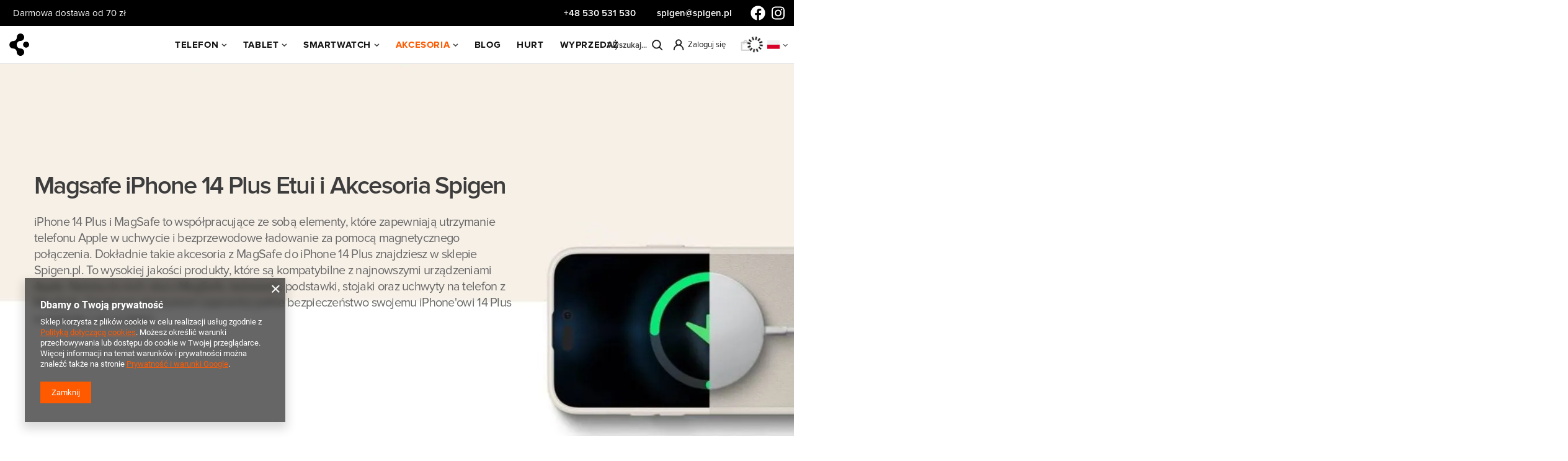

--- FILE ---
content_type: text/html; charset=utf-8
request_url: https://www.spigen.pl/pl/menu/akcesoria/magsafe/iphone-14-plus-50971
body_size: 34087
content:
<!DOCTYPE html>
<html lang="pl" class="--freeShipping --vat --gross " ><head><meta name='viewport' content='user-scalable=no, initial-scale = 1.0, maximum-scale = 1.0, width=device-width, viewport-fit=cover'/> <link rel="preload" crossorigin="anonymous" as="font" href="/gfx/standards/fontello.woff?v=2"><meta http-equiv="Content-Type" content="text/html; charset=utf-8"><meta http-equiv="X-UA-Compatible" content="IE=edge"><title>Etui MagSafe iPhone 14 Plus i Akcesoria Spigen w sklepie Spigen.pl</title><meta name="keywords" content="etui MagSafe iPhone 14 Plus, uchwyty MagSafe iPhone 14 Plus, ładowarki MagSafe iPhone 14 Plus"><meta name="description" content="Akcesoria Spigen do iPhone 14 Plus MagSafe ✅ Etui MagSafe do do Apple iPhone 14 Plus ✅ Uchwyt na telefon MagSafe w sklepie Spigen.pl"><link rel="icon" href="/gfx/pol/favicon.ico"><meta name="theme-color" content="#ff5a00"><meta name="msapplication-navbutton-color" content="#ff5a00"><meta name="apple-mobile-web-app-status-bar-style" content="#ff5a00"><link rel="preload stylesheet" as="style" href="/gfx/pol/style.css.gzip?r=1755799888"><script>var app_shop={urls:{prefix:'data="/gfx/'.replace('data="', '')+'pol/',graphql:'/graphql/v1/'},vars:{priceType:'gross',priceTypeVat:true,productDeliveryTimeAndAvailabilityWithBasket:false,geoipCountryCode:'US',currency:{id:'PLN',symbol:'PLN',country:'pl',format:'###,##0.00',beforeValue:false,space:true,decimalSeparator:',',groupingSeparator:' '},language:{id:'pol',symbol:'pl',name:'Polski'},},txt:{priceTypeText:' brutto',},fn:{},fnrun:{},files:[],graphql:{}};const getCookieByName=(name)=>{const value=`; ${document.cookie}`;const parts = value.split(`; ${name}=`);if(parts.length === 2) return parts.pop().split(';').shift();return false;};if(getCookieByName('freeeshipping_clicked')){document.documentElement.classList.remove('--freeShipping');}if(getCookieByName('rabateCode_clicked')){document.documentElement.classList.remove('--rabateCode');}function hideClosedBars(){const closedBarsArray=JSON.parse(localStorage.getItem('closedBars'))||[];if(closedBarsArray.length){const styleElement=document.createElement('style');styleElement.textContent=`${closedBarsArray.map((el)=>`#${el}`).join(',')}{display:none !important;}`;document.head.appendChild(styleElement);}}hideClosedBars();</script><meta name="robots" content="index,follow"><meta name="rating" content="general"><meta name="Author" content="Spigen.pl na bazie IdoSell (www.idosell.com/shop).">
<!-- Begin LoginOptions html -->

<style>
#client_new_social .service_item[data-name="service_Apple"]:before, 
#cookie_login_social_more .service_item[data-name="service_Apple"]:before,
.oscop_contact .oscop_login__service[data-service="Apple"]:before {
    display: block;
    height: 2.6rem;
    content: url('/gfx/standards/apple.svg?r=1743165583');
}
.oscop_contact .oscop_login__service[data-service="Apple"]:before {
    height: auto;
    transform: scale(0.8);
}
#client_new_social .service_item[data-name="service_Apple"]:has(img.service_icon):before,
#cookie_login_social_more .service_item[data-name="service_Apple"]:has(img.service_icon):before,
.oscop_contact .oscop_login__service[data-service="Apple"]:has(img.service_icon):before {
    display: none;
}
</style>

<!-- End LoginOptions html -->

<!-- Open Graph -->
<meta property="og:type" content="website"><meta property="og:url" content="https://www.spigen.pl/pl/menu/akcesoria/magsafe/iphone-14-plus-50971
"><meta property="og:title" content="Spigen iPhone 14 Plus | Magsafe | Akcesoria etui i szkła w sklepie Spigen.pl"><meta property="og:description" content="Spigen iPhone 14 Plus | Magsafe | Akcesoria ✅Etui oraz Szkła. Skorzystaj z oferty Akcesoriów do Telefonu, Tabletu, Smartwatcha i Słuchawek w sklepie Spigen.pl"><meta property="og:site_name" content="Spigen.pl"><meta property="og:locale" content="pl_PL"><meta property="og:locale:alternate" content="en_GB"><meta property="og:locale:alternate" content="de_DE"><meta property="og:locale:alternate" content="fr_FR"><meta property="og:locale:alternate" content="es_ES"><meta property="og:locale:alternate" content="uk_UA"><meta property="og:image" content="https://www.spigen.pl/hpeciai/10c304183acf4642e067782c25e57b6b/pol_pl_Etui-Spigen-iPhone-14-Plus-Silicone-Fit-Mag-Magsafe-Black-121545_1.jpg"><meta property="og:image:width" content="700"><meta property="og:image:height" content="700"><link rel="manifest" href="https://www.spigen.pl/data/include/pwa/18/manifest.json?t=3"><meta name="apple-mobile-web-app-capable" content="yes"><meta name="apple-mobile-web-app-status-bar-style" content="black"><meta name="apple-mobile-web-app-title" content="www.spigen.pl"><link rel="apple-touch-icon" href="/data/include/pwa/18/icon-128.png"><link rel="apple-touch-startup-image" href="/data/include/pwa/18/logo-512.png" /><meta name="msapplication-TileImage" content="/data/include/pwa/18/icon-144.png"><meta name="msapplication-TileColor" content="#2F3BA2"><meta name="msapplication-starturl" content="/"><script type="application/javascript">var _adblock = true;</script><script async src="/data/include/advertising.js"></script><script type="application/javascript">var statusPWA = {
                online: {
                    txt: "Połączono z internetem",
                    bg: "#5fa341"
                },
                offline: {
                    txt: "Brak połączenia z internetem",
                    bg: "#eb5467"
                }
            }</script><script async type="application/javascript" src="/ajax/js/pwa_online_bar.js?v=1&r=6"></script><script >
window.dataLayer = window.dataLayer || [];
window.gtag = function gtag() {
dataLayer.push(arguments);
}
gtag('consent', 'default', {
'ad_storage': 'denied',
'analytics_storage': 'denied',
'ad_personalization': 'denied',
'ad_user_data': 'denied',
'wait_for_update': 500
});

gtag('set', 'ads_data_redaction', true);
</script><script  class='google_consent_mode_update'>
gtag('consent', 'update', {
'ad_storage': 'granted',
'analytics_storage': 'granted',
'ad_personalization': 'granted',
'ad_user_data': 'granted'
});
</script>
<!-- End Open Graph -->

<link rel="canonical" href="https://www.spigen.pl/pl/menu/akcesoria/magsafe/iphone-14-plus-50971" />
<link rel="alternate" hreflang="en" href="https://www.spigen.pl/en/menu/accessories/magsafe/iphone-14-plus-50971" />
<link rel="alternate" hreflang="fr" href="https://www.spigen.pl/fr/menu/accessoires/magsafe/iphone-14-plus-50971" />
<link rel="alternate" hreflang="de" href="https://www.spigen.pl/de/menu/zubehor/magsafe/iphone-14-plus-50971" />
<link rel="alternate" hreflang="es" href="https://www.spigen.pl/es/menu/accesorios/magsafe/iphone-14-plus-50971" />
<link rel="alternate" hreflang="uk" href="https://www.spigen.pl/uk/menu/Аксесуари/magsafe/iphone-14-plus-50971" />
<link rel="alternate" hreflang="pl" href="https://www.spigen.pl/pl/menu/akcesoria/magsafe/iphone-14-plus-50971" />
                <!-- Global site tag (gtag.js) -->
                <script  async src="https://www.googletagmanager.com/gtag/js?id=G-VVZDZ8H42H"></script>
                <script >
                    window.dataLayer = window.dataLayer || [];
                    window.gtag = function gtag(){dataLayer.push(arguments);}
                    gtag('js', new Date());
                    
                    gtag('config', 'G-VVZDZ8H42H');

                </script>
                <link rel="stylesheet" type="text/css" href="/data/designs/636e70e8875b95.36428176_78/gfx/pol/custom.css.gzip?r=1755800391">            <!-- Google Tag Manager -->
                    <script >(function(w,d,s,l,i){w[l]=w[l]||[];w[l].push({'gtm.start':
                    new Date().getTime(),event:'gtm.js'});var f=d.getElementsByTagName(s)[0],
                    j=d.createElement(s),dl=l!='dataLayer'?'&l='+l:'';j.async=true;j.src=
                    'https://www.googletagmanager.com/gtm.js?id='+i+dl;f.parentNode.insertBefore(j,f);
                    })(window,document,'script','dataLayer','GTM-W77MCDQ');</script>
            <!-- End Google Tag Manager --><link rel="preload" as="image" media="(max-width: 420px)" href="/hpeciai/a95495239dff4734ed114445821f6625/pol_is_Etui-Spigen-iPhone-14-Plus-Silicone-Fit-Mag-Magsafe-Black-121545jpg"><link rel="preload" as="image" media="(min-width: 420.1px)" href="/hpeciai/770c19c5743b6206f358879d0ba30309/pol_il_Etui-Spigen-iPhone-14-Plus-Silicone-Fit-Mag-Magsafe-Black-121545jpg"><link rel="preload" as="image" media="(max-width: 420px)" href="/hpeciai/021730bde8765d255fadfd4377ee7786/pol_is_PORTFEL-MAGSAFE-SPIGEN-VALENTINUS-UNIWERSALNY-CARD-HOLDER-CZARNY-102099jpg"><link rel="preload" as="image" media="(min-width: 420.1px)" href="/hpeciai/c899d4c37eb520d06454690fe29ae725/pol_il_PORTFEL-MAGSAFE-SPIGEN-VALENTINUS-UNIWERSALNY-CARD-HOLDER-CZARNY-102099jpg"></head><body><div id="container" class="search_page container max-width-1200"><header class=" commercial_banner"><script class="ajaxLoad">
                app_shop.vars.vat_registered="true";app_shop.vars.currency_format="###,##0.00";app_shop.vars.currency_before_value=false;app_shop.vars.currency_space=true;app_shop.vars.symbol="PLN";app_shop.vars.id="PLN";app_shop.vars.baseurl="http://www.spigen.pl/";app_shop.vars.sslurl="https://www.spigen.pl/";app_shop.vars.curr_url="%2Fpl%2Fmenu%2Fakcesoria%2Fmagsafe%2Fiphone-14-plus-50971";var currency_decimal_separator=',';var currency_grouping_separator=' ';app_shop.vars.blacklist_extension=["exe","com","swf","js","php"];app_shop.vars.blacklist_mime=["application/javascript","application/octet-stream","message/http","text/javascript","application/x-deb","application/x-javascript","application/x-shockwave-flash","application/x-msdownload"];app_shop.urls.contact="/pl/contact";</script><div id="viewType" style="display:none"></div><div class="bars_top bars"><div class="bars__item" id="bar350" style="--background-color:#000000;--border-color:#000000;--font-color:#ffffff;"><div class="bars__wrapper"><div class="bars__content"> <div class="topbar-dostawa">Darmowa dostawa od 70 zł </div>
<div class="topbar-right">
    <div class="topbar-contact">
        <a class="contact-top-menu__phone" href="tel:+48530531530">+48 530 531 530 </a>
        <a class="contact-top-menu__mail" href="mailto:spigen@spigen.pl ">spigen@spigen.pl </a>
    </div>
    <div class="topbar-socials">
        <a rel="nofollow" class="topbar-socials-fb" href="https://www.facebook.com/spigenpl" title="Facebook" target="_blank"><svg xmlns="http://www.w3.org/2000/svg" height="1em" viewBox="0 0 512 512"><!--! Font Awesome Free 6.4.2 by @fontawesome - https://fontawesome.com License - https://fontawesome.com/license (Commercial License) Copyright 2023 Fonticons, Inc. --><style>svg{fill:#ffffff}</style><path d="M504 256C504 119 393 8 256 8S8 119 8 256c0 123.78 90.69 226.38 209.25 245V327.69h-63V256h63v-54.64c0-62.15 37-96.48 93.67-96.48 27.14 0 55.52 4.84 55.52 4.84v61h-31.28c-30.8 0-40.41 19.12-40.41 38.73V256h68.78l-11 71.69h-57.78V501C413.31 482.38 504 379.78 504 256z"/></svg></a>
        <a rel="nofollow" class="topbar-socials-insta" href="https://www.instagram.com/spigenworld/" title="Instagram" target="_blank"><svg xmlns="http://www.w3.org/2000/svg" height="1em" viewBox="0 0 448 512"><!--! Font Awesome Free 6.4.2 by @fontawesome - https://fontawesome.com License - https://fontawesome.com/license (Commercial License) Copyright 2023 Fonticons, Inc. --><style>svg{fill:#ffffff}</style><path d="M224.1 141c-63.6 0-114.9 51.3-114.9 114.9s51.3 114.9 114.9 114.9S339 319.5 339 255.9 287.7 141 224.1 141zm0 189.6c-41.1 0-74.7-33.5-74.7-74.7s33.5-74.7 74.7-74.7 74.7 33.5 74.7 74.7-33.6 74.7-74.7 74.7zm146.4-194.3c0 14.9-12 26.8-26.8 26.8-14.9 0-26.8-12-26.8-26.8s12-26.8 26.8-26.8 26.8 12 26.8 26.8zm76.1 27.2c-1.7-35.9-9.9-67.7-36.2-93.9-26.2-26.2-58-34.4-93.9-36.2-37-2.1-147.9-2.1-184.9 0-35.8 1.7-67.6 9.9-93.9 36.1s-34.4 58-36.2 93.9c-2.1 37-2.1 147.9 0 184.9 1.7 35.9 9.9 67.7 36.2 93.9s58 34.4 93.9 36.2c37 2.1 147.9 2.1 184.9 0 35.9-1.7 67.7-9.9 93.9-36.2 26.2-26.2 34.4-58 36.2-93.9 2.1-37 2.1-147.8 0-184.8zM398.8 388c-7.8 19.6-22.9 34.7-42.6 42.6-29.5 11.7-99.5 9-132.1 9s-102.7 2.6-132.1-9c-19.6-7.8-34.7-22.9-42.6-42.6-11.7-29.5-9-99.5-9-132.1s-2.6-102.7 9-132.1c7.8-19.6 22.9-34.7 42.6-42.6 29.5-11.7 99.5-9 132.1-9s102.7-2.6 132.1 9c19.6 7.8 34.7 22.9 42.6 42.6 11.7 29.5 9 99.5 9 132.1s2.7 102.7-9 132.1z"/></svg></a>
    </div>
</div></div></div></div></div><script>document.documentElement.style.setProperty('--bars-height',`${document.querySelector('.bars_top').offsetHeight}px`);</script><div id="freeShipping" class="freeShipping"><span class="freeShipping__info">Darmowa dostawa</span><strong class="freeShipping__val">
				od 
				70,00 PLN</strong><a href="" class="freeShipping__close"></a></div><div id="logo" class="d-flex align-items-center"><a href="https://www.spigen.pl" target="_self"><img src="/data/gfx/mask/pol/logo_18_big.jpg" alt="Oficjalny Sklep Spigen" width="321" height="69"></a></div><form action="https://www.spigen.pl/pl/search" method="get" id="menu_search" class="menu_search"><a href="#showSearchForm" class="menu_search__mobile"></a><div class="menu_search__block"><div class="menu_search__item --input"><div class="label_search_top"><label>Czego szukasz?</label><i class="search__close" role="button"><svg aria-hidden="true" focusable="false" role="presentation" class="icon icon-theme-164" viewBox="0 0 24 24"><path d="M19.583 4.965a.65.65 0 0 1-.176.449l-6.445 6.426 6.445 6.426c.117.131.176.28.176.449a.65.65 0 0 1-.176.449.846.846 0 0 1-.215.127.596.596 0 0 1-.468 0 .846.846 0 0 1-.215-.127l-6.426-6.445-6.426 6.445a.846.846 0 0 1-.215.127.596.596 0 0 1-.468 0 .846.846 0 0 1-.215-.127.65.65 0 0 1-.176-.449c0-.169.059-.318.176-.449l6.445-6.426-6.445-6.426a.65.65 0 0 1-.176-.449c0-.169.059-.318.176-.449a.652.652 0 0 1 .449-.176c.169 0 .319.059.449.176l6.426 6.445 6.426-6.445a.652.652 0 0 1 .449-.176c.169 0 .319.059.449.176.117.13.176.28.176.449z"></path></svg></i></div><input class="menu_search__input" type="text" name="text" autocomplete="off" placeholder="Wpisz czego szukasz"><button class="menu_search__submit" type="submit"><svg aria-hidden="true" focusable="false" role="presentation" class="icon icon-theme-168" viewBox="0 0 24 24"><path d="M13.261 2.475a8.177 8.177 0 0 1 2.588 1.738 8.172 8.172 0 0 1 1.738 2.588 7.97 7.97 0 0 1 .635 3.164 7.836 7.836 0 0 1-.527 2.861 8.355 8.355 0 0 1-1.426 2.412l4.902 4.902c.117.131.176.28.176.449s-.059.319-.176.449c-.065.052-.137.095-.215.127s-.156.049-.234.049-.156-.017-.234-.049-.149-.075-.215-.127l-4.902-4.902c-.703.6-1.507 1.074-2.412 1.426s-1.859.528-2.862.528a7.945 7.945 0 0 1-3.164-.635 8.144 8.144 0 0 1-2.588-1.738 8.15 8.15 0 0 1-1.738-2.588 7.962 7.962 0 0 1-.635-3.164 7.97 7.97 0 0 1 .635-3.164 8.172 8.172 0 0 1 1.738-2.588 8.15 8.15 0 0 1 2.588-1.738c.989-.423 2.044-.635 3.164-.635s2.174.212 3.164.635zM3.759 12.641c.358.834.85 1.563 1.475 2.188s1.354 1.117 2.188 1.475c.833.358 1.726.537 2.676.537s1.843-.179 2.676-.537c.833-.357 1.563-.85 2.188-1.475s1.116-1.354 1.475-2.188a6.705 6.705 0 0 0 .537-2.676c0-.95-.179-1.842-.537-2.676-.358-.833-.85-1.563-1.475-2.188s-1.354-1.116-2.188-1.475c-.835-.356-1.727-.536-2.677-.536s-1.843.18-2.676.537c-.833.358-1.563.85-2.188 1.475S4.117 6.456 3.759 7.289a6.694 6.694 0 0 0-.537 2.676c0 .951.178 1.843.537 2.676z"></path></svg></button></div><div class="menu_search__item --results search_result"></div></div></form><div id="menu_settings" class="align-items-center justify-content-center justify-content-lg-end"><div class="open_trigger"><span class="d-none d-md-inline-block flag flag_pol"></span><div class="menu_settings_wrapper d-md-none"><div class="menu_settings_inline"><div class="menu_settings_header">
								Język i waluta: 
							</div><div class="menu_settings_content"><span class="menu_settings_flag flag flag_pol"></span><strong class="menu_settings_value"><span class="menu_settings_language">pl</span><span> | </span><span class="menu_settings_currency">PLN</span></strong></div></div><div class="menu_settings_inline"><div class="menu_settings_header">
								Dostawa do: 
							</div><div class="menu_settings_content"><strong class="menu_settings_value">Polska</strong></div></div></div><i class="icon-angle-down d-none d-md-inline-block"></i></div><form action="https://www.spigen.pl/pl/settings.html" method="post"><ul><li><div class="form-group"><label class="menu_settings_lang_label">Język</label><div class="radio"><label><input type="radio" name="lang" checked value="pol"><span class="flag flag_pol"></span><span>pl</span></label></div><div class="radio"><label><input type="radio" name="lang" value="eng"><span class="flag flag_eng"></span><span>en</span></label></div><div class="radio"><label><input type="radio" name="lang" value="ger"><span class="flag flag_ger"></span><span>de</span></label></div><div class="radio"><label><input type="radio" name="lang" value="fre"><span class="flag flag_fre"></span><span>fr</span></label></div><div class="radio"><label><input type="radio" name="lang" value="spa"><span class="flag flag_spa"></span><span>es</span></label></div><div class="radio"><label><input type="radio" name="lang" value="ukr"><span class="flag flag_ukr"></span><span>uk</span></label></div></div></li><li><div class="form-group"><label for="menu_settings_curr">Waluta</label><div class="select-after"><select class="form-control" name="curr" id="menu_settings_curr"><option value="PLN" selected>PLN</option><option value="EUR">EUR (1 PLN = 0.2378EUR)
															</option><option value="GBP">GBP (1 PLN = 0.2063GBP)
															</option><option value="USD">USD (1 PLN = 0.2791USD)
															</option><option value="RON">RON (1 PLN = 1.2115RON)
															</option><option value="CZK">CZK (1 PLN = 5.7703CZK)
															</option><option value="CHF">CHF (1 PLN = 0.2208CHF)
															</option><option value="DKK">DKK (1 PLN = 1.7762DKK)
															</option></select></div></div><div class="form-group"><label for="menu_settings_country">Dostawa do</label><div class="select-after"><select class="form-control" name="country" id="menu_settings_country"><option value="1143020016">Austria</option><option value="1143020022">Belgia</option><option value="1143020033">Bułgaria</option><option value="1143020038">Chorwacja</option><option value="1143020041">Czechy</option><option value="1143020042">Dania</option><option value="1143020051">Estonia</option><option value="1143020056">Finlandia</option><option value="1143020057">Francja</option><option value="1143020062">Grecja</option><option value="1143020075">Hiszpania</option><option value="1143020076">Holandia</option><option value="1143020083">Irlandia</option><option value="1143020116">Litwa</option><option value="1143020118">Łotwa</option><option value="1143020143">Niemcy</option><option selected value="1143020003">Polska</option><option value="1143020163">Portugalia</option><option value="1143020169">Rumunia</option><option value="1143020182">Słowacja</option><option value="1143020183">Słowenia</option><option value="1143020193">Szwecja</option><option value="1143020217">Węgry</option><option value="1143020220">Włochy</option></select></div></div></li><li class="buttons"><button class="btn --solid --large" type="submit">
								Zastosuj zmiany
							</button></li></ul></form><div id="menu_additional"><a class="account_link" href="https://www.spigen.pl/pl/login.html">Zaloguj się</a><div class="shopping_list_top" data-empty="true"><a href="https://www.spigen.pl/pl/shoppinglist" class="wishlist_link slt_link --empty">Listy zakupowe</a><div class="slt_lists"><ul class="slt_lists__nav"><li class="slt_lists__nav_item" data-list_skeleton="true" data-list_id="true" data-shared="true"><a class="slt_lists__nav_link" data-list_href="true"><span class="slt_lists__nav_name" data-list_name="true"></span><span class="slt_lists__count" data-list_count="true">0</span></a></li><li class="slt_lists__nav_item --empty"><a class="slt_lists__nav_link --empty" href="https://www.spigen.pl/pl/shoppinglist"><span class="slt_lists__nav_name" data-list_name="true">Lista zakupowa</span><span class="slt_lists__count" data-list_count="true">0</span></a></li></ul></div></div></div></div><a class="account_link_mobile" href="https://www.spigen.pl/pl/login.html">Zaloguj się</a><div class="shopping_list_top_mobile d-none" data-empty="true"><a href="https://www.spigen.pl/pl/shoppinglist" class="sltm_link --empty"></a></div><div id="menu_basket" class="topBasket --skeleton"><a class="topBasket__sub" href="/basketedit.php"><span class="badge badge-info"></span><strong class="topBasket__price">0,00 PLN</strong></a><div class="topBasket__details --products" style="display: none;"><div class="topBasket__block --labels"><label class="topBasket__item --name">Produkt</label><label class="topBasket__item --sum">Ilość</label><label class="topBasket__item --prices">Cena</label></div><div class="topBasket__block --products"></div></div><div class="topBasket__details --shipping" style="display: none;"><span class="topBasket__name">Koszt dostawy od</span><span id="shipppingCost"></span></div><script>
						app_shop.vars.cache_html = true;
					</script></div><nav id="menu_categories" class="wide"><button type="button" class="navbar-toggler"><i class="icon-reorder"></i></button><div class="navbar-collapse" id="menu_navbar"><ul class="navbar-nav mx-md-n2"><li class="nav-item"><a  href="/pl/menu/telefon-53273" target="_self" title="Telefon" class="nav-link" >Telefon</a><ul class="navbar-subnav"><li class="nav-item"><a  href="/pl/menu/telefon/apple-30946" target="_self" title="Apple" class="nav-link" >Apple</a><ul class="navbar-subsubnav more"><li class="nav-item"><a  href="/pl/menu/telefon/apple/iphone-17-pro-max-87258" target="_self" title="iPhone 17 Pro Max" class="nav-link" >iPhone 17 Pro Max</a></li><li class="nav-item"><a  href="/pl/menu/telefon/apple/iphone-17-pro-87257" target="_self" title="iPhone 17 Pro" class="nav-link" >iPhone 17 Pro</a></li><li class="nav-item"><a  href="/pl/menu/telefon/apple/iphone-17-air-87256" target="_self" title="iPhone 17 Air" class="nav-link" >iPhone 17 Air</a></li><li class="nav-item"><a  href="/pl/menu/telefon/apple/iphone-17-87255" target="_self" title="iPhone 17" class="nav-link" >iPhone 17</a></li><li class="nav-item"><a  href="/pl/menu/telefon/apple/iphone-16e-86229" target="_self" title="iPhone 16E" class="nav-link" >iPhone 16E</a></li><li class="nav-item"><a  href="/pl/menu/telefon/apple/iphone-16-pro-max-79373" target="_self" title="iPhone 16 Pro Max" class="nav-link" >iPhone 16 Pro Max</a></li><li class="nav-item"><a  href="/pl/menu/telefon/apple/iphone-16-pro-79372" target="_self" title="iPhone 16 Pro" class="nav-link" >iPhone 16 Pro</a></li><li class="nav-item"><a  href="/pl/menu/telefon/apple/iphone-16-plus-79374" target="_self" title="iPhone 16 Plus" class="nav-link" >iPhone 16 Plus</a></li><li class="nav-item"><a  href="/pl/menu/telefon/apple/iphone-16-79371" target="_self" title="iPhone 16" class="nav-link" >iPhone 16</a></li><li class="nav-item"><a  href="/pl/menu/telefon/apple/iphone-15-pro-max-66534" target="_self" title="iPhone 15 Pro Max" class="nav-link" >iPhone 15 Pro Max</a></li><li class="nav-item"><a  href="/pl/menu/telefon/apple/iphone-15-pro-66533" target="_self" title="iPhone 15 Pro" class="nav-link" >iPhone 15 Pro</a></li><li class="nav-item"><a  href="/pl/menu/telefon/apple/iphone-15-plus-66532" target="_self" title="iPhone 15 Plus" class="nav-link" >iPhone 15 Plus</a></li><li class="nav-item"><a  href="/pl/menu/telefon/apple/iphone-15-65084" target="_self" title="iPhone 15" class="nav-link" >iPhone 15</a></li><li class="nav-item"><a  href="/pl/menu/telefon/apple/iphone-14-pro-max-41124" target="_self" title="iPhone 14 Pro Max" class="nav-link" >iPhone 14 Pro Max</a></li><li class="nav-item"><a  href="/pl/menu/telefon/apple/iphone-14-pro-41123" target="_self" title="iPhone 14 Pro" class="nav-link" >iPhone 14 Pro</a></li><li class="nav-item"><a  href="/pl/menu/telefon/apple/iphone-14-plus-41125" target="_self" title="iPhone 14 Plus" class="nav-link" >iPhone 14 Plus</a></li><li class="nav-item"><a  href="/pl/menu/telefon/apple/iphone-14-41122" target="_self" title="iPhone 14" class="nav-link" >iPhone 14</a></li><li class="nav-item"><a  href="/pl/menu/telefon/apple/iphone-13-pro-max-33734" target="_self" title="iPhone 13 Pro Max" class="nav-link" >iPhone 13 Pro Max</a></li><li class="nav-item"><a  href="/pl/menu/telefon/apple/iphone-13-pro-33735" target="_self" title="iPhone 13 Pro" class="nav-link" >iPhone 13 Pro</a></li><li class="nav-item"><a  href="/pl/menu/telefon/apple/iphone-13-mini-33733" target="_self" title="iPhone 13 Mini" class="nav-link" >iPhone 13 Mini</a></li><li class="nav-item"><a  href="/pl/menu/telefon/apple/iphone-13-33732" target="_self" title="iPhone 13" class="nav-link" >iPhone 13</a></li><li class="nav-item"><a  href="/pl/menu/telefon/apple/iphone-12-pro-max-32768" target="_self" title="iPhone 12 Pro Max" class="nav-link" >iPhone 12 Pro Max</a></li><li class="nav-item"><a  href="/pl/menu/telefon/apple/iphone-12-pro-32771" target="_self" title="iPhone 12 Pro" class="nav-link" >iPhone 12 Pro</a></li><li class="nav-item"><a  href="/pl/menu/telefon/apple/iphone-12-mini-32769" target="_self" title="iPhone 12 mini" class="nav-link" >iPhone 12 mini</a></li><li class="nav-item"><a  href="/pl/menu/telefon/apple/iphone-12-32770" target="_self" title="iPhone 12" class="nav-link" >iPhone 12</a></li><li class="nav-item"><a  href="/pl/menu/telefon/apple/iphone-11-pro-max-31927" target="_self" title="iPhone 11 Pro Max" class="nav-link" >iPhone 11 Pro Max</a></li><li class="nav-item"><a  href="/pl/menu/telefon/apple/iphone-11-pro-31936" target="_self" title="iPhone 11 Pro" class="nav-link" >iPhone 11 Pro</a></li><li class="nav-item"><a  href="/pl/menu/telefon/apple/iphone-11-31925" target="_self" title="iPhone 11" class="nav-link" >iPhone 11</a></li><li class="nav-item"><a  href="/pl/menu/telefon/apple/iphone-se-2022-34183" target="_self" title="iPhone SE 2022" class="nav-link" >iPhone SE 2022</a></li><li class="nav-item"><a  href="/pl/menu/telefon/apple/iphone-se-2020-32414" target="_self" title="iPhone SE 2020" class="nav-link" >iPhone SE 2020</a></li><li class="nav-item"><a  href="/pl/menu/telefon/apple/iphone-se-30968" target="_self" title="iPhone SE" class="nav-link" >iPhone SE</a></li><li class="nav-item"><a  href="/pl/menu/telefon/apple/iphone-xr-30958" target="_self" title="iPhone XR" class="nav-link" >iPhone XR</a></li><li class="nav-item"><a  href="/pl/menu/telefon/apple/iphone-xs-max-30960" target="_self" title="iPhone XS Max" class="nav-link" >iPhone XS Max</a></li><li class="nav-item"><a  href="/pl/menu/telefon/apple/iphone-xs-30959" target="_self" title="iPhone XS" class="nav-link" >iPhone XS</a></li><li class="nav-item"><a  href="/pl/menu/telefon/apple/iphone-x-30961" target="_self" title="iPhone X" class="nav-link" >iPhone X</a></li><li class="nav-item"><a  href="/pl/menu/telefon/apple/iphone-8-30962" target="_self" title="iPhone 8" class="nav-link" >iPhone 8</a></li><li class="nav-item"><a  href="/pl/menu/telefon/apple/iphone-7-30964" target="_self" title="iPhone 7" class="nav-link" >iPhone 7</a></li><li class="nav-item"><a  href="/pl/menu/telefon/apple/iphone-5s-30969" target="_self" title="iPhone 5S" class="nav-link" >iPhone 5S</a></li><li class="nav-item --extend"><a href="" class="nav-link" txt_alt="- Zwiń">+ Rozwiń</a></li></ul></li><li class="nav-item"><a  href="/pl/menu/telefon/samsung-30947" target="_self" title="Samsung" class="nav-link" >Samsung</a><ul class="navbar-subsubnav more"><li class="nav-item"><a  href="/pl/menu/telefon/samsung/galaxy-z-flip-7-86821" target="_self" title="Galaxy Z Flip 7" class="nav-link" >Galaxy Z Flip 7</a></li><li class="nav-item"><a  href="/pl/menu/telefon/samsung/galaxy-z-flip-7-fe-86827" target="_self" title="Galaxy Z Flip 7 FE" class="nav-link" >Galaxy Z Flip 7 FE</a></li><li class="nav-item"><a  href="/pl/menu/telefon/samsung/galaxy-z-fold-7-86822" target="_self" title="Galaxy Z Fold 7" class="nav-link" >Galaxy Z Fold 7</a></li><li class="nav-item"><a  href="/pl/menu/telefon/samsung/galaxy-s25-fe-87416" target="_self" title="Galaxy S25 FE" class="nav-link" >Galaxy S25 FE</a></li><li class="nav-item"><a  href="/pl/menu/telefon/samsung/galaxy-s25-edge-86710" target="_self" title="Galaxy S25 Edge" class="nav-link" >Galaxy S25 Edge</a></li><li class="nav-item"><a  href="/pl/menu/telefon/samsung/galaxy-s25-ultra-81331" target="_self" title="Galaxy S25 Ultra" class="nav-link" >Galaxy S25 Ultra</a></li><li class="nav-item"><a  href="/pl/menu/telefon/samsung/galaxy-s25-plus-81332" target="_self" title="Galaxy S25 Plus" class="nav-link" >Galaxy S25 Plus</a></li><li class="nav-item"><a  href="/pl/menu/telefon/samsung/galaxy-s25-81330" target="_self" title="Galaxy S25" class="nav-link" >Galaxy S25</a></li><li class="nav-item"><a  href="/pl/menu/telefon/samsung/galaxy-s24-fe-79746" target="_self" title="Galaxy S24 FE" class="nav-link" >Galaxy S24 FE</a></li><li class="nav-item"><a  href="/pl/menu/telefon/samsung/galaxy-s24-ultra-67818" target="_self" title="Galaxy S24 Ultra" class="nav-link" >Galaxy S24 Ultra</a></li><li class="nav-item"><a  href="/pl/menu/telefon/samsung/galaxy-s24-plus-67819" target="_self" title="Galaxy S24 Plus" class="nav-link" >Galaxy S24 Plus</a></li><li class="nav-item"><a  href="/pl/menu/telefon/samsung/galaxy-s24-67817" target="_self" title="Galaxy S24" class="nav-link" >Galaxy S24</a></li><li class="nav-item"><a  href="/pl/menu/telefon/samsung/galaxy-s23-fe-67416" target="_self" title="Galaxy S23 FE" class="nav-link" >Galaxy S23 FE</a></li><li class="nav-item"><a  href="/pl/menu/telefon/samsung/galaxy-s23-ultra-51719" target="_self" title="Galaxy S23 Ultra" class="nav-link" >Galaxy S23 Ultra</a></li><li class="nav-item"><a  href="/pl/menu/telefon/samsung/galaxy-s23-plus-51718" target="_self" title="Galaxy S23 Plus" class="nav-link" >Galaxy S23 Plus</a></li><li class="nav-item"><a  href="/pl/menu/etui-samsung-galaxy-s23" target="_self" title="Galaxy S23" class="nav-link" >Galaxy S23</a></li><li class="nav-item"><a  href="/pl/menu/telefon/samsung/galaxy-s22-ultra-34008" target="_self" title="Galaxy S22 Ultra" class="nav-link" >Galaxy S22 Ultra</a></li><li class="nav-item"><a  href="/pl/menu/telefon/samsung/galaxy-s22-plus-34007" target="_self" title="Galaxy S22 Plus" class="nav-link" >Galaxy S22 Plus</a></li><li class="nav-item"><a  href="/pl/menu/telefon/samsung/galaxy-s22-34006" target="_self" title="Galaxy S22" class="nav-link" >Galaxy S22</a></li><li class="nav-item"><a  href="/pl/menu/telefon/samsung/galaxy-s21-ultra-33096" target="_self" title="Galaxy S21 Ultra" class="nav-link" >Galaxy S21 Ultra</a></li><li class="nav-item"><a  href="/pl/menu/telefon/samsung/galaxy-s21-fe-33709" target="_self" title="Galaxy S21 FE" class="nav-link" >Galaxy S21 FE</a></li><li class="nav-item"><a  href="/pl/menu/telefon/samsung/galaxy-s21-plus-79955" target="_self" title="Galaxy S21 Plus" class="nav-link" >Galaxy S21 Plus</a></li><li class="nav-item"><a  href="/pl/menu/telefon/samsung/galaxy-s21-33094" target="_self" title="Galaxy S21" class="nav-link" >Galaxy S21</a></li><li class="nav-item"><a  href="/pl/menu/telefon/samsung/galaxy-s20-ultra-32312" target="_self" title="Galaxy S20 Ultra" class="nav-link" >Galaxy S20 Ultra</a></li><li class="nav-item"><a  href="/pl/menu/telefon/samsung/galaxy-s20-plus-32279" target="_self" title="Galaxy S20+ Plus" class="nav-link" >Galaxy S20+ Plus</a></li><li class="nav-item"><a  href="/pl/menu/telefon/samsung/galaxy-s20-fe-32803" target="_self" title="Galaxy S20 FE" class="nav-link" >Galaxy S20 FE</a></li><li class="nav-item"><a  href="/pl/menu/telefon/samsung/galaxy-s10-plus-31707" target="_self" title="Galaxy S10 Plus" class="nav-link" >Galaxy S10 Plus</a></li><li class="nav-item"><a  href="/pl/menu/telefon/samsung/galaxy-s10-31706" target="_self" title="Galaxy S10" class="nav-link" >Galaxy S10</a></li><li class="nav-item"><a  href="/pl/menu/telefon/samsung/galaxy-s8-plus-79972" target="_self" title="Galaxy S8 Plus" class="nav-link" >Galaxy S8 Plus</a></li><li class="nav-item"><a  href="/pl/menu/telefon/samsung/galaxy-note-20-ultra-32766" target="_self" title="Galaxy Note 20 Ultra" class="nav-link" >Galaxy Note 20 Ultra</a></li><li class="nav-item"><a  href="/pl/menu/telefon/samsung/galaxy-note-20-79957" target="_self" title="Galaxy Note 20" class="nav-link" >Galaxy Note 20</a></li><li class="nav-item"><a  href="/pl/menu/telefon/samsung/galaxy-a73-40149" target="_self" title="Galaxy A73" class="nav-link" >Galaxy A73</a></li><li class="nav-item"><a  href="/pl/menu/telefon/samsung/galaxy-a72-33203" target="_self" title="Galaxy A72" class="nav-link" >Galaxy A72</a></li><li class="nav-item"><a  href="/pl/menu/telefon/samsung/galaxy-a56-5g-86398" target="_self" title="Galaxy A56 5G" class="nav-link" >Galaxy A56 5G</a></li><li class="nav-item"><a  href="/pl/menu/telefon/samsung/galaxy-a55-73090" target="_self" title="Galaxy A55" class="nav-link" >Galaxy A55</a></li><li class="nav-item"><a  href="/pl/menu/telefon/samsung/galaxy-a54-53449" target="_self" title="Galaxy A54" class="nav-link" >Galaxy A54</a></li><li class="nav-item"><a  href="/pl/menu/telefon/samsung/galaxy-a53-40039" target="_self" title="Galaxy A53" class="nav-link" >Galaxy A53</a></li><li class="nav-item"><a  href="/pl/menu/telefon/samsung/galaxy-a52-lte-40041" target="_self" title="Galaxy A52 LTE" class="nav-link" >Galaxy A52 LTE</a></li><li class="nav-item"><a  href="/pl/menu/telefon/samsung/galaxy-a52s-33951" target="_self" title="Galaxy A52S" class="nav-link" >Galaxy A52S</a></li><li class="nav-item"><a  href="/pl/menu/telefon/samsung/galaxy-a52-33199" target="_self" title="Galaxy A52" class="nav-link" >Galaxy A52</a></li><li class="nav-item"><a  href="/pl/menu/telefon/samsung/galaxy-a42-5g-81120" target="_self" title="Galaxy A42 5G" class="nav-link" >Galaxy A42 5G</a></li><li class="nav-item"><a  href="/pl/menu/telefon/samsung/galaxy-a36-5g-86399" target="_self" title="Galaxy A36 5G" class="nav-link" >Galaxy A36 5G</a></li><li class="nav-item"><a  href="/pl/menu/telefon/samsung/galaxy-a35-5g-76568" target="_self" title="Galaxy A35 5G" class="nav-link" >Galaxy A35 5G</a></li><li class="nav-item"><a  href="/pl/menu/telefon/samsung/galaxy-a34-53447" target="_self" title="Galaxy A34" class="nav-link" >Galaxy A34</a></li><li class="nav-item"><a  href="/pl/menu/telefon/samsung/galaxy-a26-5g-86397" target="_self" title="Galaxy A26 5G" class="nav-link" >Galaxy A26 5G</a></li><li class="nav-item"><a  href="/pl/menu/telefon/samsung/galaxy-a25-68073" target="_self" title="Galaxy A25" class="nav-link" >Galaxy A25</a></li><li class="nav-item"><a  href="/pl/menu/telefon/samsung/galaxy-a21s-32651" target="_self" title="Galaxy A21s" class="nav-link" >Galaxy A21s</a></li><li class="nav-item"><a  href="/pl/menu/telefon/samsung/galaxy-a17-4g-5g-87452" target="_self" title="Galaxy A17 4G/5G" class="nav-link" >Galaxy A17 4G/5G</a></li><li class="nav-item"><a  href="/pl/menu/telefon/samsung/galaxy-a16-4g-5g-80958" target="_self" title="Galaxy A16 4G / 5G" class="nav-link" >Galaxy A16 4G / 5G</a></li><li class="nav-item"><a  href="/pl/menu/telefon/samsung/galaxy-a15-68076" target="_self" title="Galaxy A15" class="nav-link" >Galaxy A15</a></li><li class="nav-item"><a  href="/pl/menu/telefon/samsung/galaxy-a14-lte-65671" target="_self" title="Galaxy A14 LTE" class="nav-link" >Galaxy A14 LTE</a></li><li class="nav-item"><a  href="/pl/menu/telefon/samsung/galaxy-a14-53387" target="_self" title="Galaxy A14" class="nav-link" >Galaxy A14</a></li><li class="nav-item"><a  href="/pl/menu/telefon/samsung/galaxy-a13-40101" target="_self" title="Galaxy A13" class="nav-link" >Galaxy A13</a></li><li class="nav-item"><a  href="/pl/menu/telefon/samsung/galaxy-a11-81372" target="_self" title="Galaxy A11" class="nav-link" >Galaxy A11</a></li><li class="nav-item"><a  href="/pl/menu/telefon/samsung/galaxy-m55-79367" target="_self" title="Galaxy M55" class="nav-link" >Galaxy M55</a></li><li class="nav-item"><a  href="/pl/menu/telefon/samsung/galaxy-m54-5g-65830" target="_self" title="Galaxy M54 5G" class="nav-link" >Galaxy M54 5G</a></li><li class="nav-item"><a  href="/pl/menu/telefon/samsung/galaxy-m53-41065" target="_self" title="Galaxy M53" class="nav-link" >Galaxy M53</a></li><li class="nav-item"><a  href="/pl/menu/telefon/samsung/galaxy-m35-79563" target="_self" title="Galaxy M35" class="nav-link" >Galaxy M35</a></li><li class="nav-item"><a  href="/pl/menu/telefon/samsung/galaxy-m23-41086" target="_self" title="Galaxy M23" class="nav-link" >Galaxy M23</a></li><li class="nav-item"><a  href="/pl/menu/telefon/samsung/galaxy-xcover-7-pro-86727" target="_self" title="Galaxy Xcover 7 Pro" class="nav-link" >Galaxy Xcover 7 Pro</a></li><li class="nav-item"><a  href="/pl/menu/telefon/samsung/galaxy-xcover-7-72508" target="_self" title="Galaxy Xcover 7" class="nav-link" >Galaxy Xcover 7</a></li><li class="nav-item"><a  href="/pl/menu/telefon/samsung/galaxy-z-flip-6-79328" target="_self" title="Galaxy Z Flip 6" class="nav-link" >Galaxy Z Flip 6</a></li><li class="nav-item"><a  href="/pl/menu/telefon/samsung/galaxy-z-flip-5-66567" target="_self" title="Galaxy Z Flip 5" class="nav-link" >Galaxy Z Flip 5</a></li><li class="nav-item"><a  href="/pl/menu/telefon/samsung/galaxy-z-flip-4-41220" target="_self" title="Galaxy Z Flip 4" class="nav-link" >Galaxy Z Flip 4</a></li><li class="nav-item"><a  href="/pl/menu/telefon/samsung/galaxy-z-fold-6-79350" target="_self" title="Galaxy Z Fold 6" class="nav-link" >Galaxy Z Fold 6</a></li><li class="nav-item"><a  href="/pl/menu/telefon/samsung/galaxy-z-fold-5-66568" target="_self" title="Galaxy Z Fold 5" class="nav-link" >Galaxy Z Fold 5</a></li><li class="nav-item"><a  href="/pl/menu/telefon/samsung/galaxy-z-fold-4-41208" target="_self" title="Galaxy Z Fold 4" class="nav-link" >Galaxy Z Fold 4</a></li><li class="nav-item --extend"><a href="" class="nav-link" txt_alt="- Zwiń">+ Rozwiń</a></li></ul></li><li class="nav-item"><a  href="/pl/menu/telefon/google-32008" target="_self" title="Google" class="nav-link" >Google</a><ul class="navbar-subsubnav more"><li class="nav-item"><a  href="/pl/menu/telefon/google/pixel-10-pro-xl-86944" target="_self" title="Pixel 10 Pro XL" class="nav-link" >Pixel 10 Pro XL</a></li><li class="nav-item"><a  href="/pl/menu/telefon/google/pixel-10-pro-86943" target="_self" title="Pixel 10 Pro" class="nav-link" >Pixel 10 Pro</a></li><li class="nav-item"><a  href="/pl/menu/telefon/google/pixel-10-86942" target="_self" title="Pixel 10" class="nav-link" >Pixel 10</a></li><li class="nav-item"><a  href="/pl/menu/telefon/google/pixel-9-pro-xl-79379" target="_self" title="Pixel 9 Pro XL" class="nav-link" >Pixel 9 Pro XL</a></li><li class="nav-item"><a  href="/pl/menu/telefon/google/pixel-9-pro-79365" target="_self" title="Pixel 9 Pro" class="nav-link" >Pixel 9 Pro</a></li><li class="nav-item"><a  href="/pl/menu/telefon/google/pixel-9a-86503" target="_self" title="Pixel 9A" class="nav-link" >Pixel 9A</a></li><li class="nav-item"><a  href="/pl/menu/telefon/google/pixel-9-79364" target="_self" title="Pixel 9" class="nav-link" >Pixel 9</a></li><li class="nav-item"><a  href="/pl/menu/telefon/google/pixel-8a-78378" target="_self" title="Pixel 8A" class="nav-link" >Pixel 8A</a></li><li class="nav-item"><a  href="/pl/menu/telefon/google/pixel-8-pro-66850" target="_self" title="Pixel 8 Pro" class="nav-link" >Pixel 8 Pro</a></li><li class="nav-item"><a  href="/pl/menu/telefon/google/pixel-8-66849" target="_self" title="Pixel 8" class="nav-link" >Pixel 8</a></li><li class="nav-item"><a  href="/pl/menu/telefon/google/pixel-7a-65822" target="_self" title="Pixel 7A" class="nav-link" >Pixel 7A</a></li><li class="nav-item"><a  href="/pl/menu/telefon/google/pixel-7-pro-51152" target="_self" title="Pixel 7 Pro" class="nav-link" >Pixel 7 Pro</a></li><li class="nav-item"><a  href="/pl/menu/telefon/google/pixel-7-41089" target="_self" title="Pixel 7" class="nav-link" >Pixel 7</a></li><li class="nav-item"><a  href="/pl/menu/telefon/google/pixel-6a-41087" target="_self" title="Pixel 6A" class="nav-link" >Pixel 6A</a></li><li class="nav-item"><a  href="/pl/menu/telefon/google/pixel-6-34080" target="_self" title="Pixel 6" class="nav-link" >Pixel 6</a></li><li class="nav-item"><a  href="/pl/menu/telefon/google/pixel-fold-65823" target="_self" title="Pixel Fold" class="nav-link" >Pixel Fold</a></li><li class="nav-item --extend"><a href="" class="nav-link" txt_alt="- Zwiń">+ Rozwiń</a></li></ul></li><li class="nav-item"><a  href="/pl/menu/telefon/xiaomi-30955" target="_self" title="Xiaomi" class="nav-link" >Xiaomi</a><ul class="navbar-subsubnav more"><li class="nav-item"><a  href="/pl/menu/telefon/xiaomi/15t-pro-87713" target="_self" title="15T Pro" class="nav-link" >15T Pro</a></li><li class="nav-item"><a  href="/pl/menu/telefon/xiaomi/15t-87691" target="_self" title="15T" class="nav-link" >15T</a></li><li class="nav-item"><a  href="/pl/menu/telefon/xiaomi/15-86230" target="_self" title="15" class="nav-link" >15</a></li><li class="nav-item"><a  href="/pl/menu/telefon/xiaomi/14t-pro-81208" target="_self" title="14T Pro" class="nav-link" >14T Pro</a></li><li class="nav-item"><a  href="/pl/menu/telefon/xiaomi/14t-81209" target="_self" title="14T" class="nav-link" >14T</a></li><li class="nav-item"><a  href="/pl/menu/telefon/xiaomi/13t-pro-68075" target="_self" title="13T Pro" class="nav-link" >13T Pro</a></li><li class="nav-item"><a  href="/pl/menu/telefon/xiaomi/13t-68074" target="_self" title="13T" class="nav-link" >13T</a></li><li class="nav-item"><a  href="/pl/menu/telefon/xiaomi/12-lite-59009" target="_self" title="12 Lite" class="nav-link" >12 Lite</a></li><li class="nav-item"><a  href="/pl/menu/telefon/xiaomi/redmi-note-15-pro-5g-87711" target="_self" title="Redmi Note 15 Pro 5G" class="nav-link" >Redmi Note 15 Pro 5G</a></li><li class="nav-item"><a  href="/pl/menu/telefon/xiaomi/redmi-note-13-lte-78422" target="_self" title="Redmi Note 13 LTE" class="nav-link" >Redmi Note 13 LTE</a></li><li class="nav-item"><a  href="/pl/menu/telefon/xiaomi/redmi-note-13-4g-78423" target="_self" title="Redmi Note 13 4G" class="nav-link" >Redmi Note 13 4G</a></li><li class="nav-item"><a  href="/pl/menu/telefon/xiaomi/redmi-note-13-pro-5g-poco-x6-5g-78377" target="_self" title="Redmi Note 13 Pro 5G / Poco X6 5G" class="nav-link" >Redmi Note 13 Pro 5G / Poco X6 5G</a></li><li class="nav-item"><a  href="/pl/menu/telefon/xiaomi/redmi-note-13-5g-73575" target="_self" title="Redmi Note 13 5G" class="nav-link" >Redmi Note 13 5G</a></li><li class="nav-item"><a  href="/pl/menu/telefon/xiaomi/redmi-note-12-pro-plus-5g-65670" target="_self" title="Redmi Note 12 Pro Plus 5G" class="nav-link" >Redmi Note 12 Pro Plus 5G</a></li><li class="nav-item"><a  href="/pl/menu/telefon/xiaomi/redmi-note-12-pro-5g-65669" target="_self" title="Redmi Note 12 Pro 5G" class="nav-link" >Redmi Note 12 Pro 5G</a></li><li class="nav-item"><a  href="/pl/menu/telefon/xiaomi/redmi-note-12-5g-66743" target="_self" title="Redmi Note 12 5G" class="nav-link" >Redmi Note 12 5G</a></li><li class="nav-item"><a  href="/pl/menu/telefon/xiaomi/redmi-note-11-pro-5g-34170" target="_self" title="Redmi Note 11 Pro 5G" class="nav-link" >Redmi Note 11 Pro 5G</a></li><li class="nav-item"><a  href="/pl/menu/telefon/xiaomi/redmi-note-10s-33318" target="_self" title="Redmi Note 10S" class="nav-link" >Redmi Note 10S</a></li><li class="nav-item"><a  href="/pl/menu/telefon/xiaomi/redmi-note-10-33324" target="_self" title="Redmi Note 10" class="nav-link" >Redmi Note 10</a></li><li class="nav-item"><a  href="/pl/menu/telefon/xiaomi/mi-10t-32320" target="_self" title="Mi 10T" class="nav-link" >Mi 10T</a></li><li class="nav-item"><a  href="/pl/menu/telefon/xiaomi/poco-x5-pro-5g-65672" target="_self" title="Poco X5 Pro 5G" class="nav-link" >Poco X5 Pro 5G</a></li><li class="nav-item"><a  href="/pl/menu/telefon/xiaomi/poco-x5-5g-66744" target="_self" title="Poco X5 5G" class="nav-link" >Poco X5 5G</a></li><li class="nav-item --extend"><a href="" class="nav-link" txt_alt="- Zwiń">+ Rozwiń</a></li></ul></li><li class="nav-item"><a  href="/pl/menu/telefon/oneplus-30956" target="_self" title="OnePlus" class="nav-link" >OnePlus</a><ul class="navbar-subsubnav"><li class="nav-item"><a  href="/pl/menu/telefon/oneplus/15-87712" target="_self" title="15" class="nav-link" >15</a></li><li class="nav-item"><a  href="/pl/menu/telefon/oneplus/13-81347" target="_self" title="13" class="nav-link" >13</a></li><li class="nav-item"><a  href="/pl/menu/telefon/oneplus/12-68627" target="_self" title="12" class="nav-link" >12</a></li><li class="nav-item"><a  href="/pl/menu/telefon/oneplus/11-54047" target="_self" title="11" class="nav-link" >11</a></li><li class="nav-item"><a  href="/pl/menu/telefon/oneplus/nord-5-87248" target="_self" title="Nord 5" class="nav-link" >Nord 5</a></li><li class="nav-item"><a  href="/pl/menu/telefon/oneplus/nord-2-5g-34045" target="_self" title="Nord 2 5G" class="nav-link" >Nord 2 5G</a></li></ul></li><li class="nav-item"><a  href="/pl/menu/telefon/sony-30949" target="_self" title="Sony" class="nav-link" >Sony</a><ul class="navbar-subsubnav"><li class="nav-item"><a  href="/pl/menu/telefon/sony/xperia-10-vii-87547" target="_self" title="Xperia 10 VII" class="nav-link" >Xperia 10 VII</a></li><li class="nav-item"><a  href="/pl/menu/telefon/sony/xperia-10-vi-79249" target="_self" title="Xperia 10 VI" class="nav-link" >Xperia 10 VI</a></li><li class="nav-item"><a  href="/pl/menu/telefon/sony/xperia-10-v-65824" target="_self" title="Xperia 10 V" class="nav-link" >Xperia 10 V</a></li><li class="nav-item"><a  href="/pl/menu/telefon/sony/xperia-10-iv-41092" target="_self" title="Xperia 10 IV" class="nav-link" >Xperia 10 IV</a></li><li class="nav-item"><a  href="/pl/menu/telefon/sony/xperia-5-v-67410" target="_self" title="Xperia 5 V" class="nav-link" >Xperia 5 V</a></li><li class="nav-item"><a  href="/pl/menu/telefon/sony/xperia-1-vii-86823" target="_self" title="Xperia 1 VII" class="nav-link" >Xperia 1 VII</a></li><li class="nav-item"><a  href="/pl/menu/telefon/sony/xperia-1-vi-79248" target="_self" title="Xperia 1 VI" class="nav-link" >Xperia 1 VI</a></li><li class="nav-item"><a  href="/pl/menu/telefon/sony/xperia-1-v-65827" target="_self" title="Xperia 1 V" class="nav-link" >Xperia 1 V</a></li></ul></li><li class="nav-item"><a  href="/pl/menu/telefon/inne-marki-40063" target="_self" title="Inne marki" class="nav-link" >Inne marki</a><ul class="navbar-subsubnav"><li class="nav-item"><a  href="/pl/menu/telefon/inne-marki/tesla-40064" target="_self" title="Tesla" class="nav-link" >Tesla</a></li><li class="nav-item"><a  href="/pl/menu/telefon/inne-marki/mercedes-40065" target="_self" title="Mercedes" class="nav-link" >Mercedes</a></li><li class="nav-item"><a  href="/pl/menu/telefon/inne-marki/poco-41097" target="_self" title="Poco" class="nav-link" >Poco</a></li><li class="nav-item"><a  href="/pl/menu/telefon/inne-marki/nothing-phone-53184" target="_self" title="Nothing Phone" class="nav-link" >Nothing Phone</a></li><li class="nav-item"><a  href="/pl/menu/telefon/inne-marki/motorola-53592" target="_self" title="Motorola" class="nav-link" >Motorola</a></li><li class="nav-item"><a  href="/pl/menu/telefon/inne-marki/nintendo-40066" target="_self" title="Nintendo" class="nav-link" >Nintendo</a></li><li class="nav-item"><a  href="/pl/menu/telefon/inne-marki/steam-deck-59006" target="_self" title="Steam Deck" class="nav-link" >Steam Deck</a></li><li class="nav-item"><a  href="/pl/menu/telefon/inne-marki/asus-rog-ally-81211" target="_self" title="Asus ROG Ally" class="nav-link" >Asus ROG Ally</a></li></ul></li></ul></li><li class="nav-item"><a  href="/pl/menu/tablet-53275" target="_self" title="Tablet" class="nav-link" >Tablet</a><ul class="navbar-subnav"><li class="nav-item"><a  href="/pl/menu/tablet/apple-53276" target="_self" title="Apple" class="nav-link" >Apple</a><ul class="navbar-subsubnav more"><li class="nav-item"><a  href="/pl/menu/tablet/apple/ipad-air-7-11-2025-86592" target="_self" title="iPad Air 7 11 2025" class="nav-link" >iPad Air 7 11 2025</a></li><li class="nav-item"><a  href="/pl/menu/tablet/apple/ipad-air-7-13-2025-86711" target="_self" title="iPad Air 7 13 2025" class="nav-link" >iPad Air 7 13 2025</a></li><li class="nav-item"><a  href="/pl/menu/tablet/apple/ipad-air-6-13-2024-78410" target="_self" title="iPad Air 6 13 2024" class="nav-link" >iPad Air 6 13 2024</a></li><li class="nav-item"><a  href="/pl/menu/tablet/apple/ipad-air-6-11-2024-78411" target="_self" title="iPad Air 6 11 2024" class="nav-link" >iPad Air 6 11 2024</a></li><li class="nav-item"><a  href="/pl/menu/tablet/apple/ipad-pro-8-13-2024-2025-87687" target="_self" title="iPad Pro 8 13 2024/2025" class="nav-link" >iPad Pro 8 13 2024/2025</a></li><li class="nav-item"><a  href="/pl/menu/tablet/apple/ipad-pro-7-11-2024-78412" target="_self" title="iPad Pro 7 11 2024" class="nav-link" >iPad Pro 7 11 2024</a></li><li class="nav-item"><a  href="/pl/menu/tablet/apple/ipad-pro-7-13-2024-78413" target="_self" title="iPad Pro 7 13 2024" class="nav-link" >iPad Pro 7 13 2024</a></li><li class="nav-item"><a  href="/pl/menu/tablet/apple/ipad-11-11-2025-86591" target="_self" title="iPad 11 11 2025" class="nav-link" >iPad 11 11 2025</a></li><li class="nav-item"><a  href="/pl/menu/tablet/apple/ipad-10-2022-10-9-53462" target="_self" title="iPad 10 2022 10.9" class="nav-link" >iPad 10 2022 10.9</a></li><li class="nav-item"><a  href="/pl/menu/tablet/apple/ipad-9-2021-10-2-39943" target="_self" title="iPad 9 2021 10.2" class="nav-link" >iPad 9 2021 10.2</a></li><li class="nav-item"><a  href="/pl/menu/tablet/apple/ipad-8-2020-10-2-39942" target="_self" title="iPad 8 2020 10.2" class="nav-link" >iPad 8 2020 10.2</a></li><li class="nav-item"><a  href="/pl/menu/tablet/apple/ipad-7-10-2-2019-39941" target="_self" title="iPad 7 10.2 2019" class="nav-link" >iPad 7 10.2 2019</a></li><li class="nav-item"><a  href="/pl/menu/tablet/apple/ipad-air-5-2022-41111" target="_self" title="iPad Air 5 2022" class="nav-link" >iPad Air 5 2022</a></li><li class="nav-item"><a  href="/pl/menu/tablet/apple/ipad-air-4-2020-39955" target="_self" title="iPad Air 4 2020" class="nav-link" >iPad Air 4 2020</a></li><li class="nav-item"><a  href="/pl/menu/tablet/apple/-ipad-mini-6-2021-40025" target="_self" title=" iPad Mini 6 2021" class="nav-link" > iPad Mini 6 2021</a></li><li class="nav-item"><a  href="/pl/menu/tablet/apple-53276" target="_self" title="iPad Mini 2012" class="nav-link" >iPad Mini 2012</a></li><li class="nav-item"><a  href="/pl/menu/tablet/apple/-ipad-6-mini-2021-40025" target="_self" title="iPad Mini 2021" class="nav-link" >iPad Mini 2021</a></li><li class="nav-item"><a  href="/pl/menu/tablet/apple/ipad-pro-6-12-9-2022-59007" target="_self" title="iPad Pro 6 12.9 2022" class="nav-link" >iPad Pro 6 12.9 2022</a></li><li class="nav-item"><a  href="/pl/menu/tablet/apple/ipad-pro-6-11-2022-54048" target="_self" title="iPad Pro 6 11 2022" class="nav-link" >iPad Pro 6 11 2022</a></li><li class="nav-item"><a  href="/pl/menu/tablet/apple/ipad-pro-5-12-9-2021-39968" target="_self" title="iPad Pro 5 12.9 2021" class="nav-link" >iPad Pro 5 12.9 2021</a></li><li class="nav-item"><a  href="/pl/menu/tablet/apple/-ipad-pro-5-11-2021-39963" target="_self" title=" iPad Pro 5 11 2021" class="nav-link" > iPad Pro 5 11 2021</a></li><li class="nav-item"><a  href="/pl/menu/tablet/apple/ipad-pro-4-12-9-2020-39967" target="_self" title="iPad Pro 4 12.9 2020 " class="nav-link" >iPad Pro 4 12.9 2020 </a></li><li class="nav-item"><a  href="/pl/menu/tablet/apple/ipad-pro-4-11-2020-39962" target="_self" title="iPad Pro 4 11 2020" class="nav-link" >iPad Pro 4 11 2020</a></li><li class="nav-item"><a  href="/pl/menu/tablet/apple/ipad-pro-3-12-9-2018-39966" target="_self" title="iPad Pro 3 12.9 2018" class="nav-link" >iPad Pro 3 12.9 2018</a></li><li class="nav-item"><a  href="/pl/menu/tablet/apple/ipad-pro-3-11-2018-39961" target="_self" title="iPad Pro 3 11 2018" class="nav-link" >iPad Pro 3 11 2018</a></li><li class="nav-item"><a  href="/pl/menu/tablet/apple/-ipad-pro-5-11-2021-39963" target="_self" title="iPad Pro 11 2021" class="nav-link" >iPad Pro 11 2021</a></li><li class="nav-item"><a  href="/pl/menu/tablet/apple/ipad-pro-2-12-9-2017-39965" target="_self" title="iPad Pro 12.9 2nd gen" class="nav-link" >iPad Pro 12.9 2nd gen</a></li><li class="nav-item --extend"><a href="" class="nav-link" txt_alt="- Zwiń">+ Rozwiń</a></li></ul></li><li class="nav-item"><a  href="/pl/menu/tablet/samsung-53278" target="_self" title="Samsung" class="nav-link" >Samsung</a><ul class="navbar-subsubnav more"><li class="nav-item"><a  href="/pl/menu/tablet/samsung/galaxy-tab-a11-plus-87689" target="_self" title="Galaxy Tab A11 Plus" class="nav-link" >Galaxy Tab A11 Plus</a></li><li class="nav-item"><a  href="/pl/menu/tablet/samsung/galaxy-tab-a11-8-7-87688" target="_self" title="Galaxy Tab A11 8.7" class="nav-link" >Galaxy Tab A11 8.7</a></li><li class="nav-item"><a  href="/pl/menu/tablet/samsung/galaxy-tab-a9-plus-11-71116" target="_self" title="Galaxy Tab A9 Plus 11" class="nav-link" >Galaxy Tab A9 Plus 11</a></li><li class="nav-item"><a  href="/pl/menu/tablet/samsung/galaxy-tab-a9-71117" target="_self" title="Galaxy Tab A9 " class="nav-link" >Galaxy Tab A9 </a></li><li class="nav-item"><a  href="/pl/menu/tablet/samsung/galaxy-tab-a7-lite-40009" target="_self" title="Galaxy Tab A7 Lite" class="nav-link" >Galaxy Tab A7 Lite</a></li><li class="nav-item"><a  href="/pl/menu/tablet/samsung/galaxy-tab-a8-10-5-40010" target="_self" title="Galaxy Tab A8 10.5" class="nav-link" >Galaxy Tab A8 10.5</a></li><li class="nav-item"><a  href="/pl/menu/tablet/samsung/galaxy-tab-s11-ultra-14-6-87527" target="_self" title="Galaxy Tab S11 Ultra 14.6 " class="nav-link" >Galaxy Tab S11 Ultra 14.6 </a></li><li class="nav-item"><a  href="/pl/menu/tablet/samsung/galaxy-tab-s11-11-0-87528" target="_self" title="Galaxy Tab S11 11.0" class="nav-link" >Galaxy Tab S11 11.0</a></li><li class="nav-item"><a  href="/pl/menu/tablet/samsung/galaxy-tab-s10-ultra-87400" target="_self" title="Galaxy Tab S10 Ultra" class="nav-link" >Galaxy Tab S10 Ultra</a></li><li class="nav-item"><a  href="/pl/menu/tablet/samsung/galaxy-tab-s10-fe-plus-13-1-86825" target="_self" title="Galaxy Tab S10 FE+ Plus 13.1" class="nav-link" >Galaxy Tab S10 FE+ Plus 13.1</a></li><li class="nav-item"><a  href="/pl/menu/tablet/samsung/galaxy-tab-s10-fe-10-9-86824" target="_self" title="Galaxy Tab S10 FE 10.9" class="nav-link" >Galaxy Tab S10 FE 10.9</a></li><li class="nav-item"><a  href="/pl/menu/tablet/samsung/galaxy-tab-s9-ultra-66686" target="_self" title="Galaxy Tab S9 Ultra" class="nav-link" >Galaxy Tab S9 Ultra</a></li><li class="nav-item"><a  href="/pl/menu/tablet/samsung/galaxy-tab-s9-plus-66685" target="_self" title="Galaxy Tab S9 Plus" class="nav-link" >Galaxy Tab S9 Plus</a></li><li class="nav-item"><a  href="/pl/menu/tablet/samsung/galaxy-tab-s9-fe-plus-67628" target="_self" title="Galaxy Tab S9 Fe+ Plus" class="nav-link" >Galaxy Tab S9 Fe+ Plus</a></li><li class="nav-item"><a  href="/pl/menu/tablet/samsung/galaxy-tab-s9-fe-67629" target="_self" title="Galaxy Tab S9 FE" class="nav-link" >Galaxy Tab S9 FE</a></li><li class="nav-item"><a  href="/pl/menu/tablet/samsung/galaxy-tab-s9-66684" target="_self" title="Galaxy Tab S9 " class="nav-link" >Galaxy Tab S9 </a></li><li class="nav-item"><a  href="/pl/menu/tablet/samsung/galaxy-tab-s8-ultra-66687" target="_self" title="Galaxy Tab S8 Ultra" class="nav-link" >Galaxy Tab S8 Ultra</a></li><li class="nav-item"><a  href="/pl/menu/tablet/samsung/galaxy-tab-s7-plus-40015" target="_self" title="Galaxy Tab S7 Plus" class="nav-link" >Galaxy Tab S7 Plus</a></li><li class="nav-item"><a  href="/pl/menu/tablet/samsung/galaxy-tab-s7-40012" target="_self" title="Galaxy Tab S7 " class="nav-link" >Galaxy Tab S7 </a></li><li class="nav-item --extend"><a href="" class="nav-link" txt_alt="- Zwiń">+ Rozwiń</a></li></ul></li></ul></li><li class="nav-item"><a  href="/pl/menu/smartwatch-53274" target="_self" title="SmartWatch" class="nav-link" >SmartWatch</a><ul class="navbar-subnav"><li class="nav-item"><a  href="/pl/menu/smartwatch/apple-53277" target="_self" title="Apple" class="nav-link" >Apple</a><ul class="navbar-subsubnav more"><li class="nav-item"><a  href="/pl/menu/smartwatch/apple/apple-watch-ultra-3-49mm-87420" target="_self" title="Apple Watch Ultra 3 49mm" class="nav-link" >Apple Watch Ultra 3 49mm</a></li><li class="nav-item"><a  href="/pl/menu/smartwatch/apple/apple-watch-ultra-2-49mm-67603" target="_self" title="Apple Watch Ultra 2 49mm" class="nav-link" >Apple Watch Ultra 2 49mm</a></li><li class="nav-item"><a  href="/pl/menu/smartwatch/apple/apple-watch-ultra-49mm-53191" target="_self" title="Apple Watch Ultra 49mm" class="nav-link" >Apple Watch Ultra 49mm</a></li><li class="nav-item"><a  href="/pl/menu/smartwatch/apple/apple-watch-11-46mm-87646" target="_self" title="Apple Watch 11 46mm" class="nav-link" >Apple Watch 11 46mm</a></li><li class="nav-item"><a  href="/pl/menu/smartwatch/apple/apple-watch-11-42mm-87645" target="_self" title="Apple Watch 11 42mm" class="nav-link" >Apple Watch 11 42mm</a></li><li class="nav-item"><a  href="/pl/menu/smartwatch/apple/apple-watch-10-46mm-79559" target="_self" title="Apple Watch 10 46mm" class="nav-link" >Apple Watch 10 46mm</a></li><li class="nav-item"><a  href="/pl/menu/smartwatch/apple/apple-watch-10-42mm-79558" target="_self" title="Apple Watch 10 42mm" class="nav-link" >Apple Watch 10 42mm</a></li><li class="nav-item"><a  href="/pl/menu/smartwatch/apple/apple-watch-se-2024-44mm-79561" target="_self" title="Apple Watch SE 2024 44mm" class="nav-link" >Apple Watch SE 2024 44mm</a></li><li class="nav-item"><a  href="/pl/menu/smartwatch/apple/apple-watch-se-2024-40mm-79560" target="_self" title="Apple Watch SE 2024 40mm" class="nav-link" >Apple Watch SE 2024 40mm</a></li><li class="nav-item"><a  href="/pl/menu/smartwatch/apple/apple-watch-se-2022-44mm-67607" target="_self" title="Apple Watch SE 2022 44mm" class="nav-link" >Apple Watch SE 2022 44mm</a></li><li class="nav-item"><a  href="/pl/menu/smartwatch/apple/apple-watch-se-2022-40mm-67606" target="_self" title="Apple Watch SE 2022 40mm" class="nav-link" >Apple Watch SE 2022 40mm</a></li><li class="nav-item"><a  href="/pl/menu/smartwatch/apple/apple-watch-se-44mm-40006" target="_self" title="Apple Watch SE 44mm" class="nav-link" >Apple Watch SE 44mm</a></li><li class="nav-item"><a  href="/pl/menu/smartwatch/apple/apple-watch-se-40mm-40005" target="_self" title="Apple Watch SE 40mm" class="nav-link" >Apple Watch SE 40mm</a></li><li class="nav-item"><a  href="/pl/menu/smartwatch/apple/apple-watch-9-45mm-67602" target="_self" title="Apple Watch 9 45mm" class="nav-link" >Apple Watch 9 45mm</a></li><li class="nav-item"><a  href="/pl/menu/smartwatch/apple/apple-watch-8-45mm-51756" target="_self" title="Apple Watch 8 45mm" class="nav-link" >Apple Watch 8 45mm</a></li><li class="nav-item"><a  href="/pl/menu/smartwatch/apple/apple-watch-7-45mm-40004" target="_self" title="Apple Watch 7 45mm" class="nav-link" >Apple Watch 7 45mm</a></li><li class="nav-item"><a  href="/pl/menu/smartwatch/apple/apple-watch-6-45mm-40000" target="_self" title="Apple Watch 6 45mm" class="nav-link" >Apple Watch 6 45mm</a></li><li class="nav-item"><a  href="/pl/menu/smartwatch/apple/apple-watch-5-45mm-39994" target="_self" title="Apple Watch 5 45mm" class="nav-link" >Apple Watch 5 45mm</a></li><li class="nav-item"><a  href="/pl/menu/smartwatch/apple/apple-watch-8-44mm-53269" target="_self" title="Apple Watch 8 44mm" class="nav-link" >Apple Watch 8 44mm</a></li><li class="nav-item"><a  href="/pl/menu/smartwatch/apple/apple-watch-6-44mm-39999" target="_self" title="Apple Watch 6 44mm" class="nav-link" >Apple Watch 6 44mm</a></li><li class="nav-item"><a  href="/pl/menu/smartwatch/apple/apple-watch-5-44mm-39993" target="_self" title="Apple Watch 5 44mm" class="nav-link" >Apple Watch 5 44mm</a></li><li class="nav-item"><a  href="/pl/menu/smartwatch/apple/apple-watch-4-44mm-39987" target="_self" title="Apple Watch 4 44mm" class="nav-link" >Apple Watch 4 44mm</a></li><li class="nav-item"><a  href="/pl/menu/smartwatch/apple/apple-watch-3-44mm-39982" target="_self" title="Apple Watch 3 44mm" class="nav-link" >Apple Watch 3 44mm</a></li><li class="nav-item"><a  href="/pl/menu/smartwatch/apple/apple-watch-2-44mm-39978" target="_self" title="Apple Watch 2 44mm" class="nav-link" >Apple Watch 2 44mm</a></li><li class="nav-item"><a  href="/pl/menu/smartwatch/apple/apple-watch-1-44mm-39974" target="_self" title="Apple Watch 1 44mm" class="nav-link" >Apple Watch 1 44mm</a></li><li class="nav-item"><a  href="/pl/menu/smartwatch/apple/apple-watch-8-42mm-53268" target="_self" title="Apple Watch 8 42mm" class="nav-link" >Apple Watch 8 42mm</a></li><li class="nav-item"><a  href="/pl/menu/smartwatch/apple/apple-watch-5-42mm-39992" target="_self" title="Apple Watch 5 42mm " class="nav-link" >Apple Watch 5 42mm </a></li><li class="nav-item"><a  href="/pl/menu/smartwatch/apple/apple-watch-4-42mm-39986" target="_self" title="Apple Watch 4 42mm" class="nav-link" >Apple Watch 4 42mm</a></li><li class="nav-item"><a  href="/pl/menu/smartwatch/apple/apple-watch-3-42mm-39981" target="_self" title="Apple Watch 3 42mm" class="nav-link" >Apple Watch 3 42mm</a></li><li class="nav-item"><a  href="/pl/menu/smartwatch/apple/apple-watch-2-42mm-39977" target="_self" title="Apple Watch 2 42mm" class="nav-link" >Apple Watch 2 42mm</a></li><li class="nav-item"><a  href="/pl/menu/smartwatch/apple/apple-watch-1-42mm-39973" target="_self" title="Apple Watch 1 42mm" class="nav-link" >Apple Watch 1 42mm</a></li><li class="nav-item"><a  href="/pl/menu/smartwatch/apple/apple-watch-9-41mm-67601" target="_self" title="Apple Watch 9 41mm" class="nav-link" >Apple Watch 9 41mm</a></li><li class="nav-item"><a  href="/pl/menu/smartwatch/apple/apple-watch-8-41mm-53265" target="_self" title="Apple Watch 8 41mm" class="nav-link" >Apple Watch 8 41mm</a></li><li class="nav-item"><a  href="/pl/menu/smartwatch/apple/apple-watch-7-41mm-40002" target="_self" title="Apple Watch 7 41mm" class="nav-link" >Apple Watch 7 41mm</a></li><li class="nav-item"><a  href="/pl/menu/smartwatch/apple/apple-watch-8-40mm-53266" target="_self" title="Apple Watch 8 40mm" class="nav-link" >Apple Watch 8 40mm</a></li><li class="nav-item"><a  href="/pl/menu/smartwatch/apple/apple-watch-6-40mm-39996" target="_self" title="Apple Watch 6 40mm" class="nav-link" >Apple Watch 6 40mm</a></li><li class="nav-item"><a  href="/pl/menu/smartwatch/apple/apple-watch-5-40mm-39990" target="_self" title="Apple Watch 5 40mm " class="nav-link" >Apple Watch 5 40mm </a></li><li class="nav-item"><a  href="/pl/menu/smartwatch/apple/apple-watch-4-40mm-39984" target="_self" title="Apple Watch 4 40mm" class="nav-link" >Apple Watch 4 40mm</a></li><li class="nav-item"><a  href="/pl/menu/smartwatch/apple/apple-watch-3-38mm-39979" target="_self" title="Apple Watch 3 38mm" class="nav-link" >Apple Watch 3 38mm</a></li><li class="nav-item"><a  href="/pl/menu/smartwatch/apple/apple-watch-2-38mm-39975" target="_self" title="Apple Watch 2 38mm" class="nav-link" >Apple Watch 2 38mm</a></li><li class="nav-item"><a  href="/pl/menu/smartwatch/apple/apple-watch-1-38mm-39971" target="_self" title="Apple Watch 1 38mm" class="nav-link" >Apple Watch 1 38mm</a></li><li class="nav-item --extend"><a href="" class="nav-link" txt_alt="- Zwiń">+ Rozwiń</a></li></ul></li><li class="nav-item"><a  href="/pl/menu/smartwatch/samsung-53279" target="_self" title="Samsung" class="nav-link" >Samsung</a><ul class="navbar-subsubnav more"><li class="nav-item"><a  href="/pl/menu/smartwatch/samsung/galaxy-watch-8-classic-46mm-86982" target="_self" title="Galaxy Watch 8 Classic 46mm" class="nav-link" >Galaxy Watch 8 Classic 46mm</a></li><li class="nav-item"><a  href="/pl/menu/smartwatch/samsung/galaxy-watch-8-44mm-86983" target="_self" title="Galaxy Watch 8 44mm" class="nav-link" >Galaxy Watch 8 44mm</a></li><li class="nav-item"><a  href="/pl/menu/smartwatch/samsung/galaxy-watch-8-40mm-86984" target="_self" title="Galaxy Watch 8 40mm" class="nav-link" >Galaxy Watch 8 40mm</a></li><li class="nav-item"><a  href="/pl/menu/smartwatch/samsung/galaxy-watch-ultra-47mm-79370" target="_self" title="Galaxy Watch Ultra 47mm" class="nav-link" >Galaxy Watch Ultra 47mm</a></li><li class="nav-item"><a  href="/pl/menu/smartwatch/samsung/galaxy-watch-7-44mm-79369" target="_self" title="Galaxy Watch 7 44mm" class="nav-link" >Galaxy Watch 7 44mm</a></li><li class="nav-item"><a  href="/pl/menu/smartwatch/samsung/galaxy-watch-7-40mm-79368" target="_self" title="Galaxy Watch 7 40mm" class="nav-link" >Galaxy Watch 7 40mm</a></li><li class="nav-item"><a  href="/pl/menu/smartwatch/samsung/galaxy-watch-6-classic-47mm-66572" target="_self" title="Galaxy Watch 6 Classic 47mm" class="nav-link" >Galaxy Watch 6 Classic 47mm</a></li><li class="nav-item"><a  href="/pl/menu/smartwatch/samsung/galaxy-watch-6-classic-43mm-66571" target="_self" title="Galaxy Watch 6 Classic 43mm" class="nav-link" >Galaxy Watch 6 Classic 43mm</a></li><li class="nav-item"><a  href="/pl/menu/smartwatch/samsung/galaxy-watch-6-44mm-66570" target="_self" title="Galaxy Watch 6 44mm" class="nav-link" >Galaxy Watch 6 44mm</a></li><li class="nav-item"><a  href="/pl/menu/smartwatch/samsung/galaxy-watch-6-40mm-66569" target="_self" title="Galaxy Watch 6 40mm" class="nav-link" >Galaxy Watch 6 40mm</a></li><li class="nav-item"><a  href="/pl/menu/smartwatch/samsung/galaxy-watch-5-pro-45mm-41270" target="_self" title="Galaxy Watch 5 Pro 45mm" class="nav-link" >Galaxy Watch 5 Pro 45mm</a></li><li class="nav-item"><a  href="/pl/menu/smartwatch/samsung/galaxy-watch-5-44mm-41269" target="_self" title="Galaxy Watch 5 44mm " class="nav-link" >Galaxy Watch 5 44mm </a></li><li class="nav-item"><a  href="/pl/menu/smartwatch/samsung/galaxy-watch-5-40mm-41268" target="_self" title="Galaxy Watch 5 40mm" class="nav-link" >Galaxy Watch 5 40mm</a></li><li class="nav-item"><a  href="/pl/menu/smartwatch/samsung/galaxy-watch-4-46mm-40022" target="_self" title="Galaxy Watch 4 46mm" class="nav-link" >Galaxy Watch 4 46mm</a></li><li class="nav-item"><a  href="/pl/menu/smartwatch/samsung/galaxy-watch-4-44mm-40021" target="_self" title="Galaxy Watch 4 44mm" class="nav-link" >Galaxy Watch 4 44mm</a></li><li class="nav-item"><a  href="/pl/menu/smartwatch/samsung/galaxy-watch-4-42mm-40020" target="_self" title="Galaxy Watch 4 42mm " class="nav-link" >Galaxy Watch 4 42mm </a></li><li class="nav-item"><a  href="/pl/menu/smartwatch/samsung/galaxy-watch-4-40mm-40019" target="_self" title="Galaxy Watch 4 40mm " class="nav-link" >Galaxy Watch 4 40mm </a></li><li class="nav-item"><a  href="/pl/menu/smartwatch/samsung/galaxy-watch-3-41mm-40016" target="_self" title="Galaxy Watch 3 41mm" class="nav-link" >Galaxy Watch 3 41mm</a></li><li class="nav-item"><a  href="/pl/menu/smartwatch/samsung/galaxy-watch-active-2-40mm-81368" target="_self" title="Galaxy Watch Active 2 40mm" class="nav-link" >Galaxy Watch Active 2 40mm</a></li><li class="nav-item --extend"><a href="" class="nav-link" txt_alt="- Zwiń">+ Rozwiń</a></li></ul></li><li class="nav-item empty"><a  href="/pl/menu/smartwatch/garmin-59010" target="_self" title="Garmin" class="nav-link" >Garmin</a></li></ul></li><li class="nav-item active"><a  href="/pl/menu/akcesoria-39902" target="_self" title="Akcesoria" class="nav-link active" >Akcesoria</a><ul class="navbar-subnav"><li class="nav-item empty"><a  href="/pl/menu/akcesoria/portfele-magsafe-86670" target="_self" title="Portfele MagSafe" class="nav-link" >Portfele MagSafe</a></li><li class="nav-item empty"><a  href="/pl/menu/akcesoria/ladowarki-39903" target="_self" title="Ładowarki" class="nav-link" >Ładowarki</a></li><li class="nav-item empty"><a  href="/pl/menu/akcesoria/kable-39905" target="_self" title="Kable" class="nav-link" >Kable</a></li><li class="nav-item empty"><a  href="/pl/menu/akcesoria/etui-wodoszczelne-79698" target="_self" title="Etui Wodoszczelne" class="nav-link" >Etui Wodoszczelne</a></li><li class="nav-item empty"><a  href="/pl/menu/akcesoria/etui-do-biegania-81213" target="_self" title="Etui do Biegania" class="nav-link" >Etui do Biegania</a></li><li class="nav-item empty"><a  href="/pl/menu/akcesoria/etui-saszetki-85331" target="_self" title="Etui Saszetki" class="nav-link" >Etui Saszetki</a></li><li class="nav-item"><a  href="/pl/menu/akcesoria/uchwyty-na-telefon-39904" target="_self" title="Uchwyty na telefon" class="nav-link" >Uchwyty na telefon</a><ul class="navbar-subsubnav"><li class="nav-item"><a  href="/pl/menu/akcesoria/uchwyty-na-telefon/uchwyty-samochodowe-40049" target="_self" title="Uchwyty Samochodowe" class="nav-link" >Uchwyty Samochodowe</a></li><li class="nav-item"><a  href="/pl/menu/akcesoria/uchwyty-na-telefon/uchwyty-rowerowe-40048" target="_self" title="Uchwyty Rowerowe" class="nav-link" >Uchwyty Rowerowe</a></li><li class="nav-item"><a  href="/pl/menu/akcesoria/uchwyty-na-telefon/uchwyty-motocyklowe-40055" target="_self" title="Uchwyty Motocyklowe" class="nav-link" >Uchwyty Motocyklowe</a></li><li class="nav-item"><a  href="/pl/menu/akcesoria/uchwyty-na-telefon/uchwyty-magnetyczne-41053" target="_self" title="Uchwyty Magnetyczne" class="nav-link" >Uchwyty Magnetyczne</a></li></ul></li><li class="nav-item"><a  href="/pl/menu/akcesoria/etui-airpods-67643" target="_self" title="Etui Airpods" class="nav-link" >Etui Airpods</a><ul class="navbar-subsubnav"><li class="nav-item"><a  href="/pl/menu/akcesoria/etui-airpods/airpods-4-79562" target="_self" title="Airpods 4" class="nav-link" >Airpods 4</a></li><li class="nav-item"><a  href="/pl/menu/akcesoria/etui-airpods/airpods-3-40029" target="_self" title="AirPods 3" class="nav-link" >AirPods 3</a></li><li class="nav-item"><a  href="/pl/menu/akcesoria/etui-airpods/airpods-40028" target="_self" title="Airpods " class="nav-link" >Airpods </a></li><li class="nav-item"><a  href="/pl/menu/akcesoria/etui-airpods/airpods-max-40030" target="_self" title="Airpods Max" class="nav-link" >Airpods Max</a></li><li class="nav-item"><a  href="/pl/menu/akcesoria/etui-airpods/airpods-pro-40031" target="_self" title="Airpods Pro" class="nav-link" >Airpods Pro</a></li><li class="nav-item"><a  href="/pl/menu/akcesoria/etui-airpods/airpods-pro-2-51671" target="_self" title="AirPods Pro 2" class="nav-link" >AirPods Pro 2</a></li><li class="nav-item"><a  href="/pl/menu/akcesoria/etui-airpods/airpods-pro-3-87453" target="_self" title="Airpods Pro 3" class="nav-link" >Airpods Pro 3</a></li></ul></li><li class="nav-item"><a  href="/pl/menu/akcesoria/etui-galaxy-buds-67644" target="_self" title="Etui Galaxy Buds" class="nav-link" >Etui Galaxy Buds</a><ul class="navbar-subsubnav"><li class="nav-item"><a  href="/pl/menu/akcesoria/etui-galaxy-buds/galaxy-buds-3-pro-79565" target="_self" title="Galaxy Buds 3 Pro" class="nav-link" >Galaxy Buds 3 Pro</a></li><li class="nav-item"><a  href="/pl/menu/akcesoria/etui-galaxy-buds/galaxy-buds-3-79564" target="_self" title="Galaxy Buds 3" class="nav-link" >Galaxy Buds 3</a></li><li class="nav-item"><a  href="/pl/menu/akcesoria/etui-galaxy-buds/galaxy-buds-2-40033" target="_self" title="Galaxy Buds 2" class="nav-link" >Galaxy Buds 2</a></li><li class="nav-item"><a  href="/pl/menu/akcesoria/etui-galaxy-buds/galaxy-buds-live-40034" target="_self" title="Galaxy Buds Live" class="nav-link" >Galaxy Buds Live</a></li><li class="nav-item"><a  href="/pl/menu/akcesoria/etui-galaxy-buds/galaxy-buds-pro-40036" target="_self" title="Galaxy Buds Pro" class="nav-link" >Galaxy Buds Pro</a></li></ul></li><li class="nav-item active"><a  href="/pl/menu/akcesoria/magsafe-40068" target="_self" title="Magsafe" class="nav-link active" >Magsafe</a><ul class="navbar-subsubnav more"><li class="nav-item"><a  href="/pl/menu/akcesoria/magsafe/iphone-16-pro-max-79586" target="_self" title="iPhone 16 Pro Max" class="nav-link" >iPhone 16 Pro Max</a></li><li class="nav-item"><a  href="/pl/menu/akcesoria/magsafe/iphone-16-pro-79587" target="_self" title="iPhone 16 Pro" class="nav-link" >iPhone 16 Pro</a></li><li class="nav-item"><a  href="/pl/menu/akcesoria/magsafe/iphone-16-plus-79588" target="_self" title="iPhone 16 Plus" class="nav-link" >iPhone 16 Plus</a></li><li class="nav-item"><a  href="/pl/menu/akcesoria/magsafe/iphone-16-79589" target="_self" title="iPhone 16" class="nav-link" >iPhone 16</a></li><li class="nav-item"><a  href="/pl/menu/akcesoria/magsafe/iphone-15-pro-max-66851" target="_self" title="iPhone 15 Pro Max" class="nav-link" >iPhone 15 Pro Max</a></li><li class="nav-item"><a  href="/pl/menu/akcesoria/magsafe/iphone-15-pro-66852" target="_self" title="iPhone 15 Pro" class="nav-link" >iPhone 15 Pro</a></li><li class="nav-item"><a  href="/pl/menu/akcesoria/magsafe/iphone-15-plus-66853" target="_self" title="iPhone 15 Plus" class="nav-link" >iPhone 15 Plus</a></li><li class="nav-item"><a  href="/pl/menu/akcesoria/magsafe/iphone-15-66854" target="_self" title="iPhone 15" class="nav-link" >iPhone 15</a></li><li class="nav-item"><a  href="/pl/menu/akcesoria/magsafe/iphone-14-pro-max-50969" target="_self" title="iPhone 14 Pro Max" class="nav-link" >iPhone 14 Pro Max</a></li><li class="nav-item"><a  href="/pl/menu/akcesoria/magsafe/iphone-14-pro-50970" target="_self" title="iPhone 14 Pro" class="nav-link" >iPhone 14 Pro</a></li><li class="nav-item active"><a  href="/pl/menu/akcesoria/magsafe/iphone-14-plus-50971" target="_self" title="iPhone 14 Plus" class="nav-link active" >iPhone 14 Plus</a></li><li class="nav-item"><a  href="/pl/menu/akcesoria/magsafe/iphone-14-50972" target="_self" title="iPhone 14" class="nav-link" >iPhone 14</a></li><li class="nav-item"><a  href="/pl/menu/akcesoria/magsafe/iphone-13-pro-max-50973" target="_self" title="iPhone 13 Pro Max" class="nav-link" >iPhone 13 Pro Max</a></li><li class="nav-item"><a  href="/pl/menu/akcesoria/magsafe/iphone-13-pro-50974" target="_self" title="iPhone 13 Pro" class="nav-link" >iPhone 13 Pro</a></li><li class="nav-item"><a  href="/pl/menu/akcesoria/magsafe/iphone-13-50975" target="_self" title="iPhone 13" class="nav-link" >iPhone 13</a></li><li class="nav-item"><a  href="/pl/menu/akcesoria/magsafe/iphone-13-mini-50976" target="_self" title="iPhone 13 Mini" class="nav-link" >iPhone 13 Mini</a></li><li class="nav-item"><a  href="/pl/menu/akcesoria/magsafe/iphone-12-pro-max-50977" target="_self" title="iPhone 12 Pro Max" class="nav-link" >iPhone 12 Pro Max</a></li><li class="nav-item"><a  href="/pl/menu/akcesoria/magsafe/iphone-12-pro-50978" target="_self" title="iPhone 12 Pro" class="nav-link" >iPhone 12 Pro</a></li><li class="nav-item"><a  href="/pl/menu/akcesoria/magsafe/iphone-12-50979" target="_self" title="iPhone 12" class="nav-link" >iPhone 12</a></li><li class="nav-item"><a  href="/pl/menu/akcesoria/magsafe/iphone-12-mini-50980" target="_self" title="iPhone 12 Mini" class="nav-link" >iPhone 12 Mini</a></li><li class="nav-item --extend"><a href="" class="nav-link" txt_alt="- Zwiń">+ Rozwiń</a></li></ul></li><li class="nav-item"><a  href="/pl/menu/akcesoria/macbook-67645" target="_self" title="Macbook" class="nav-link" >Macbook</a><ul class="navbar-subsubnav"><li class="nav-item"><a  href="/pl/menu/akcesoria/macbook/macbook-air-13-40079" target="_self" title="MacBook Air 13" class="nav-link" >MacBook Air 13</a></li><li class="nav-item"><a  href="/pl/menu/akcesoria/macbook/macbook-pro-14-41061" target="_self" title="MacBook Pro 14" class="nav-link" >MacBook Pro 14</a></li><li class="nav-item"><a  href="/pl/menu/akcesoria/macbook/macbook-pro-16-40080" target="_self" title="MacBook PRO 16" class="nav-link" >MacBook PRO 16</a></li></ul></li><li class="nav-item empty"><a  href="/pl/menu/akcesoria/etui-do-konsoli-86456" target="_self" title="Etui do Konsoli" class="nav-link" >Etui do Konsoli</a></li><li class="nav-item empty"><a  href="/pl/menu/akcesoria/selfie-stick-40058" target="_self" title="Selfie Stick" class="nav-link" >Selfie Stick</a></li><li class="nav-item empty"><a  href="/pl/menu/akcesoria/podstawki-40050" target="_self" title="Podstawki" class="nav-link" >Podstawki</a></li><li class="nav-item empty"><a  href="/pl/menu/akcesoria/torby-86826" target="_self" title="Torby" class="nav-link" >Torby</a></li><li class="nav-item empty"><a  href="/pl/menu/akcesoria/lokalizatory-67627" target="_self" title="Lokalizatory" class="nav-link" >Lokalizatory</a></li><li class="nav-item empty"><a  href="/pl/menu/akcesoria/inne-40057" target="_self" title="Inne" class="nav-link" >Inne</a></li><li class="nav-item empty"><a  href="/pl/menu/akcesoria/smycze-79711" target="_self" title="Smycze" class="nav-link" >Smycze</a></li><li class="nav-item"><a  href="/pl/menu/akcesoria/szkla-40072" target="_self" title="Szkła " class="nav-link" >Szkła </a><ul class="navbar-subsubnav"><li class="nav-item"><a  href="/pl/menu/akcesoria/szkla/szkla-samsung-galaxy-s24-fe-81171" target="_self" title="Szkła Samsung Galaxy S24 FE" class="nav-link" >Szkła Samsung Galaxy S24 FE</a></li><li class="nav-item"><a  href="/pl/menu/akcesoria/szkla/szkla-samsung-galaxy-s24-ultra-81215" target="_self" title="Szkła Samsung Galaxy S24 Ultra" class="nav-link" >Szkła Samsung Galaxy S24 Ultra</a></li><li class="nav-item"><a  href="/pl/menu/akcesoria/szkla/szkla-samsung-galaxy-s24-plus-81216" target="_self" title="Szkła Samsung Galaxy S24 Plus" class="nav-link" >Szkła Samsung Galaxy S24 Plus</a></li><li class="nav-item"><a  href="/pl/menu/akcesoria/szkla/szkla-samsung-galaxy-s24-81217" target="_self" title="Szkła Samsung Galaxy S24" class="nav-link" >Szkła Samsung Galaxy S24</a></li></ul></li><li class="nav-item"><a  href="/pl/menu/akcesoria/etui-uniwersalne-79375" target="_self" title="Etui Uniwersalne" class="nav-link" >Etui Uniwersalne</a><ul class="navbar-subsubnav"><li class="nav-item"><a  href="/pl/menu/akcesoria/etui-uniwersalne/wodoodporne-79376" target="_self" title="Wodoodporne" class="nav-link" >Wodoodporne</a></li><li class="nav-item"><a  href="/pl/menu/akcesoria/etui-uniwersalne/plywajace-79377" target="_self" title="Pływające" class="nav-link" >Pływające</a></li><li class="nav-item"><a  href="/pl/menu/akcesoria/etui-uniwersalne/na-szyje-79378" target="_self" title="Na szyję" class="nav-link" >Na szyję</a></li></ul></li><li class="nav-item empty"><a  href="/pl/menu/akcesoria/sluchawki-87249" target="_self" title="Słuchawki" class="nav-link" >Słuchawki</a></li></ul></li><li class="nav-item"><a  href="https://www.spigen.pl/pl/blog/" target="_self" title="BLOG" class="nav-link" >BLOG</a></li><li class="nav-item"><a  href="https://www.spigen.pl/pl/about/spigen-hurtownia-dystrybutor-hurt-detal-170" target="_self" title="HURT" class="nav-link" >HURT</a></li><li class="nav-item"><a  href="/pl/menu/wyprzedaz-87217" target="_self" title="WYPRZEDAŻ" class="nav-link" >WYPRZEDAŻ</a></li></ul></div></nav><div id="breadcrumbs" class="breadcrumbs"><div class="back_button"><button id="back_button"><i class="icon-angle-left"></i> Wstecz</button></div><div class="list_wrapper"><ol><li class="bc-main"><span><a href="/">Strona główna</a></span></li><li class="bc-item-1 --more"><a href="/pl/menu/akcesoria-39902">Akcesoria</a><ul class="breadcrumbs__sub"><li class="breadcrumbs__item"><a class="breadcrumbs__link --link" href="/pl/menu/akcesoria/portfele-magsafe-86670">Portfele MagSafe</a></li><li class="breadcrumbs__item"><a class="breadcrumbs__link --link" href="/pl/menu/akcesoria/ladowarki-39903">Ładowarki</a></li><li class="breadcrumbs__item"><a class="breadcrumbs__link --link" href="/pl/menu/akcesoria/kable-39905">Kable</a></li><li class="breadcrumbs__item"><a class="breadcrumbs__link --link" href="/pl/menu/akcesoria/etui-wodoszczelne-79698">Etui Wodoszczelne</a></li><li class="breadcrumbs__item"><a class="breadcrumbs__link --link" href="/pl/menu/akcesoria/etui-do-biegania-81213">Etui do Biegania</a></li><li class="breadcrumbs__item"><a class="breadcrumbs__link --link" href="/pl/menu/akcesoria/etui-saszetki-85331">Etui Saszetki</a></li><li class="breadcrumbs__item"><a class="breadcrumbs__link --link" href="/pl/menu/akcesoria/uchwyty-na-telefon-39904">Uchwyty na telefon</a></li><li class="breadcrumbs__item"><a class="breadcrumbs__link --link" href="/pl/menu/akcesoria/etui-airpods-67643">Etui Airpods</a></li><li class="breadcrumbs__item"><a class="breadcrumbs__link --link" href="/pl/menu/akcesoria/etui-galaxy-buds-67644">Etui Galaxy Buds</a></li><li class="breadcrumbs__item"><a class="breadcrumbs__link --link" href="/pl/menu/akcesoria/magsafe-40068">Magsafe</a></li><li class="breadcrumbs__item"><a class="breadcrumbs__link --link" href="/pl/menu/akcesoria/macbook-67645">Macbook</a></li><li class="breadcrumbs__item"><a class="breadcrumbs__link --link" href="/pl/menu/akcesoria/etui-do-konsoli-86456">Etui do Konsoli</a></li><li class="breadcrumbs__item"><a class="breadcrumbs__link --link" href="/pl/menu/akcesoria/selfie-stick-40058">Selfie Stick</a></li><li class="breadcrumbs__item"><a class="breadcrumbs__link --link" href="/pl/menu/akcesoria/podstawki-40050">Podstawki</a></li><li class="breadcrumbs__item"><a class="breadcrumbs__link --link" href="/pl/menu/akcesoria/torby-86826">Torby</a></li><li class="breadcrumbs__item"><a class="breadcrumbs__link --link" href="/pl/menu/akcesoria/lokalizatory-67627">Lokalizatory</a></li><li class="breadcrumbs__item"><a class="breadcrumbs__link --link" href="/pl/menu/akcesoria/inne-40057">Inne</a></li><li class="breadcrumbs__item"><a class="breadcrumbs__link --link" href="/pl/menu/akcesoria/smycze-79711">Smycze</a></li><li class="breadcrumbs__item"><a class="breadcrumbs__link --link" href="/pl/menu/akcesoria/szkla-40072">Szkła </a></li><li class="breadcrumbs__item"><a class="breadcrumbs__link --link" href="/pl/menu/akcesoria/etui-uniwersalne-79375">Etui Uniwersalne</a></li><li class="breadcrumbs__item"><a class="breadcrumbs__link --link" href="/pl/menu/akcesoria/sluchawki-87249">Słuchawki</a></li></ul></li><li class="bc-item-2 --more"><a href="/pl/menu/akcesoria/magsafe-40068">Magsafe</a><ul class="breadcrumbs__sub"><li class="breadcrumbs__item"><a class="breadcrumbs__link --link" href="/pl/menu/akcesoria/magsafe/iphone-16-pro-max-79586">iPhone 16 Pro Max</a></li><li class="breadcrumbs__item"><a class="breadcrumbs__link --link" href="/pl/menu/akcesoria/magsafe/iphone-16-pro-79587">iPhone 16 Pro</a></li><li class="breadcrumbs__item"><a class="breadcrumbs__link --link" href="/pl/menu/akcesoria/magsafe/iphone-16-plus-79588">iPhone 16 Plus</a></li><li class="breadcrumbs__item"><a class="breadcrumbs__link --link" href="/pl/menu/akcesoria/magsafe/iphone-16-79589">iPhone 16</a></li><li class="breadcrumbs__item"><a class="breadcrumbs__link --link" href="/pl/menu/akcesoria/magsafe/iphone-15-pro-max-66851">iPhone 15 Pro Max</a></li><li class="breadcrumbs__item"><a class="breadcrumbs__link --link" href="/pl/menu/akcesoria/magsafe/iphone-15-pro-66852">iPhone 15 Pro</a></li><li class="breadcrumbs__item"><a class="breadcrumbs__link --link" href="/pl/menu/akcesoria/magsafe/iphone-15-plus-66853">iPhone 15 Plus</a></li><li class="breadcrumbs__item"><a class="breadcrumbs__link --link" href="/pl/menu/akcesoria/magsafe/iphone-15-66854">iPhone 15</a></li><li class="breadcrumbs__item"><a class="breadcrumbs__link --link" href="/pl/menu/akcesoria/magsafe/iphone-14-pro-max-50969">iPhone 14 Pro Max</a></li><li class="breadcrumbs__item"><a class="breadcrumbs__link --link" href="/pl/menu/akcesoria/magsafe/iphone-14-pro-50970">iPhone 14 Pro</a></li><li class="breadcrumbs__item"><a class="breadcrumbs__link --link" href="/pl/menu/akcesoria/magsafe/iphone-14-plus-50971">iPhone 14 Plus</a></li><li class="breadcrumbs__item"><a class="breadcrumbs__link --link" href="/pl/menu/akcesoria/magsafe/iphone-14-50972">iPhone 14</a></li><li class="breadcrumbs__item"><a class="breadcrumbs__link --link" href="/pl/menu/akcesoria/magsafe/iphone-13-pro-max-50973">iPhone 13 Pro Max</a></li><li class="breadcrumbs__item"><a class="breadcrumbs__link --link" href="/pl/menu/akcesoria/magsafe/iphone-13-pro-50974">iPhone 13 Pro</a></li><li class="breadcrumbs__item"><a class="breadcrumbs__link --link" href="/pl/menu/akcesoria/magsafe/iphone-13-50975">iPhone 13</a></li><li class="breadcrumbs__item"><a class="breadcrumbs__link --link" href="/pl/menu/akcesoria/magsafe/iphone-13-mini-50976">iPhone 13 Mini</a></li><li class="breadcrumbs__item"><a class="breadcrumbs__link --link" href="/pl/menu/akcesoria/magsafe/iphone-12-pro-max-50977">iPhone 12 Pro Max</a></li><li class="breadcrumbs__item"><a class="breadcrumbs__link --link" href="/pl/menu/akcesoria/magsafe/iphone-12-pro-50978">iPhone 12 Pro</a></li><li class="breadcrumbs__item"><a class="breadcrumbs__link --link" href="/pl/menu/akcesoria/magsafe/iphone-12-50979">iPhone 12</a></li><li class="breadcrumbs__item"><a class="breadcrumbs__link --link" href="/pl/menu/akcesoria/magsafe/iphone-12-mini-50980">iPhone 12 Mini</a></li></ul></li><li class="bc-item-3 bc-active"><span>iPhone 14 Plus</span></li></ol></div></div><i class="popup-navigation__close"><svg aria-hidden="true" focusable="false" role="presentation" class="icon icon-theme-164" viewBox="0 0 24 24"><path d="M19.583 4.965a.65.65 0 0 1-.176.449l-6.445 6.426 6.445 6.426c.117.131.176.28.176.449a.65.65 0 0 1-.176.449.846.846 0 0 1-.215.127.596.596 0 0 1-.468 0 .846.846 0 0 1-.215-.127l-6.426-6.445-6.426 6.445a.846.846 0 0 1-.215.127.596.596 0 0 1-.468 0 .846.846 0 0 1-.215-.127.65.65 0 0 1-.176-.449c0-.169.059-.318.176-.449l6.445-6.426-6.445-6.426a.65.65 0 0 1-.176-.449c0-.169.059-.318.176-.449a.652.652 0 0 1 .449-.176c.169 0 .319.059.449.176l6.426 6.445 6.426-6.445a.652.652 0 0 1 .449-.176c.169 0 .319.059.449.176.117.13.176.28.176.449z"></path></svg></i></header><div id="layout" class="row clearfix"><aside class="col-3"><section class="shopping_list_menu"><div class="shopping_list_menu__block --lists slm_lists" data-empty="true"><span class="slm_lists__label">Listy zakupowe</span><ul class="slm_lists__nav"><li class="slm_lists__nav_item" data-list_skeleton="true" data-list_id="true" data-shared="true"><a class="slm_lists__nav_link" data-list_href="true"><span class="slm_lists__nav_name" data-list_name="true"></span><span class="slm_lists__count" data-list_count="true">0</span></a></li><li class="slm_lists__nav_header"><span class="slm_lists__label">Listy zakupowe</span></li></ul><a href="#manage" class="slm_lists__manage d-none align-items-center d-md-flex">Zarządzaj listami</a></div><div class="shopping_list_menu__block --bought slm_bought"><a class="slm_bought__link d-flex" href="https://www.spigen.pl/pl/products-bought.html">
						Lista dotychczas zamówionych produktów
					</a></div><div class="shopping_list_menu__block --info slm_info"><strong class="slm_info__label d-block mb-3">Jak działa lista zakupowa?</strong><ul class="slm_info__list"><li class="slm_info__list_item d-flex mb-3">
							Po zalogowaniu możesz umieścić i przechowywać na liście zakupowej dowolną liczbę produktów nieskończenie długo.
						</li><li class="slm_info__list_item d-flex mb-3">
							Dodanie produktu do listy zakupowej nie oznacza automatycznie jego rezerwacji.
						</li><li class="slm_info__list_item d-flex mb-3">
							Dla niezalogowanych klientów lista zakupowa przechowywana jest do momentu wygaśnięcia sesji (około 24h).
						</li></ul></div></section><div id="mobileCategories" class="mobileCategories"><div class="mobileCategories__item --menu"><a class="mobileCategories__link --active" href="#" data-ids="#menu_search,.shopping_list_menu,#menu_search,#menu_navbar,#menu_navbar3, #menu_blog">
                            Menu
                        </a></div><div class="mobileCategories__item --account"><a class="mobileCategories__link" href="#" data-ids="#menu_contact,#login_menu_block">
                            Konto
                        </a></div><div class="mobileCategories__item --settings"><a class="mobileCategories__link" href="#" data-ids="#menu_settings">
                                Ustawienia
                            </a></div></div><div class="setMobileGrid" data-item="#menu_navbar"></div><div class="setMobileGrid" data-item="#menu_navbar3" data-ismenu1="true"></div><div class="setMobileGrid" data-item="#menu_blog"></div><div class="login_menu_block d-lg-none" id="login_menu_block"><a class="sign_in_link" href="/login.php" title=""><i class="icon-user"></i><span>Zaloguj się</span></a><a class="registration_link" href="/client-new.php?register" title=""><i class="icon-lock"></i><span>Zarejestruj się</span></a><a class="order_status_link" href="/order-open.php" title=""><i class="icon-globe"></i><span>Sprawdź status zamówienia</span></a></div><div class="setMobileGrid" data-item="#menu_contact"></div><div class="setMobileGrid" data-item="#menu_settings"></div><div class="setMobileGrid" data-item="#Filters"></div></aside><div id="content" class="col-12"><section class="search_name"><h1 class="search_name__label headline"><span class="headline__name">Magsafe iPhone 14 Plus Etui i Akcesoria Spigen</span></h1><span class="search_name__total">( ilość produktów: <span class="search_name__total_value">34</span> )</span><div class="search_description --top --skeleton cm"><div class="search_description__wrapper"><div class="lista_img"><img src="/data/include/cms/Spigen.pl-SKLEP/spigen-magsafe.webp" border="0" alt="spigen magsafe iphone 14 plus" width="3840" height="1200" /></div>
<p>iPhone 14 Plus i MagSafe to współpracujące ze sobą elementy, które zapewniają utrzymanie telefonu Apple w uchwycie i bezprzewodowe ładowanie za pomocą magnetycznego połączenia. Dokładnie takie akcesoria z MagSafe do iPhone 14 Plus znajdziesz w sklepie Spigen.pl. To wysokiej jakości produkty, które są kompatybilne z najnowszymi urządzeniami Apple. Należą do nich: etui z MagSafe, ładowarki, podstawki, stojaki oraz uchwyty na telefon z MagSafe. Dzięki tym akcesoriom zapewnisz pełne bezpieczeństwo swojemu iPhone'owi 14 Plus w podróży i na co dzień.</p></div></div></section><div id="menu_categories2" class="mb-4"><a class="menu_categories_label menu_go_up" href="/pl/menu/akcesoria/magsafe-40068">Magsafe</a><div class="btn-prev" role="button" tabindex="0"><svg viewBox="0 0 24 24"><path d="M8.59,16.59L13.17,12L8.59,7.41L10,6l6,6l-6,6L8.59,16.59z" fill="#141414"></path></svg></div><div class="menu-wrap"><ul class="menu"><li class="list-item"><a href="/pl/menu/akcesoria/magsafe/iphone-16-pro-max-79586" target="_self">iPhone 16 Pro Max</a></li><li class="list-item"><a href="/pl/menu/akcesoria/magsafe/iphone-16-pro-79587" target="_self">iPhone 16 Pro</a></li><li class="list-item"><a href="/pl/menu/akcesoria/magsafe/iphone-16-plus-79588" target="_self">iPhone 16 Plus</a></li><li class="list-item"><a href="/pl/menu/akcesoria/magsafe/iphone-16-79589" target="_self">iPhone 16</a></li><li class="list-item"><a href="/pl/menu/akcesoria/magsafe/iphone-15-pro-max-66851" target="_self">iPhone 15 Pro Max</a></li><li class="list-item"><a href="/pl/menu/akcesoria/magsafe/iphone-15-pro-66852" target="_self">iPhone 15 Pro</a></li><li class="list-item"><a href="/pl/menu/akcesoria/magsafe/iphone-15-plus-66853" target="_self">iPhone 15 Plus</a></li><li class="list-item"><a href="/pl/menu/akcesoria/magsafe/iphone-15-66854" target="_self">iPhone 15</a></li><li class="list-item"><a href="/pl/menu/akcesoria/magsafe/iphone-14-pro-max-50969" target="_self">iPhone 14 Pro Max</a></li><li class="list-item"><a href="/pl/menu/akcesoria/magsafe/iphone-14-pro-50970" target="_self">iPhone 14 Pro</a></li><li class="list-item"><a href="/pl/menu/akcesoria/magsafe/iphone-14-plus-50971" target="_self" class="active">iPhone 14 Plus</a></li><li class="list-item"><a href="/pl/menu/akcesoria/magsafe/iphone-14-50972" target="_self">iPhone 14</a></li><li class="list-item"><a href="/pl/menu/akcesoria/magsafe/iphone-13-pro-max-50973" target="_self">iPhone 13 Pro Max</a></li><li class="list-item"><a href="/pl/menu/akcesoria/magsafe/iphone-13-pro-50974" target="_self">iPhone 13 Pro</a></li><li class="list-item"><a href="/pl/menu/akcesoria/magsafe/iphone-13-50975" target="_self">iPhone 13</a></li><li class="list-item"><a href="/pl/menu/akcesoria/magsafe/iphone-13-mini-50976" target="_self">iPhone 13 Mini</a></li><li class="list-item"><a href="/pl/menu/akcesoria/magsafe/iphone-12-pro-max-50977" target="_self">iPhone 12 Pro Max</a></li><li class="list-item"><a href="/pl/menu/akcesoria/magsafe/iphone-12-pro-50978" target="_self">iPhone 12 Pro</a></li><li class="list-item"><a href="/pl/menu/akcesoria/magsafe/iphone-12-50979" target="_self">iPhone 12</a></li><li class="list-item"><a href="/pl/menu/akcesoria/magsafe/iphone-12-mini-50980" target="_self">iPhone 12 Mini</a></li></ul></div><div class="btn-next" role="button"><svg viewBox="0 0 24 24"><path d="M8.59,16.59L13.17,12L8.59,7.41L10,6l6,6l-6,6L8.59,16.59z" fill="#141414"></path></svg></div></div><section id="Filters" class="filters mb-4"><form class="filters__form d-md-flex flex-wrap justify-content-end" method="get" action="/pl/menu/akcesoria/magsafe/iphone-14-plus-50971"><div class="filters__block ml-md-5 my-md-1 mb-2"><input type="hidden" class="__serialize" id="filter_traits1240673355_input" name="filter_traits[1240673355]" value=""><a class="filters__toggler
																		" data-id="filter_traits1240673355"><div class="btn --icon-right d-block pr-4"><span>Kompatybilność (model)</span></div></a><div class="filters__expand p-md-2" id="filter_traits1240673355_expand"><input id="filter_traits1240673355_search" type="text" placeholder="Wyszukaj filtr..." class="input_search" data-id="filter_traits1240673355"><ul class="filters__content --list" id="filter_traits1240673355_content" data-id="filter_traits1240673355"><li class="filters__item mb-2
																																			"><div class="f-group --small --checkbox mb-0"><input type="checkbox" class="f-control" id="filter_traits1240673355_1233793772" data-id="filter_traits1240673355" value="1233793772"><label class="f-label" for="filter_traits1240673355_1233793772"><span class="--name">Apple iPhone</span><span class="--quantity">2</span></label></div></li><li class="filters__item mb-2
																																			"><div class="f-group --small --checkbox mb-0"><input type="checkbox" class="f-control" id="filter_traits1240673355_1291829815" data-id="filter_traits1240673355" value="1291829815"><label class="f-label" for="filter_traits1240673355_1291829815"><span class="--name">Apple iPhone 14 Plus</span><span class="--quantity">15</span></label></div></li><li class="filters__item mb-2
																																			"><div class="f-group --small --checkbox mb-0"><input type="checkbox" class="f-control" id="filter_traits1240673355_1291832112" data-id="filter_traits1240673355" value="1291832112"><label class="f-label" for="filter_traits1240673355_1291832112"><span class="--name">Apple Magsafe</span><span class="--quantity">4</span></label></div></li><li class="filters__item mb-2
																																			"><div class="f-group --small --checkbox mb-0"><input type="checkbox" class="f-control" id="filter_traits1240673355_1291830253" data-id="filter_traits1240673355" value="1291830253"><label class="f-label" for="filter_traits1240673355_1291830253"><span class="--name">Apple Watch</span><span class="--quantity">2</span></label></div></li><li class="filters__item mb-2
																																			 --last-not-hidden"><div class="f-group --small --checkbox mb-0"><input type="checkbox" class="f-control" id="filter_traits1240673355_1291822294" data-id="filter_traits1240673355" value="1291822294"><label class="f-label" for="filter_traits1240673355_1291822294"><span class="--name">Uniwersalny</span><span class="--quantity">17</span></label></div></li></ul><div class="filters__options"><button type="submit" class="--submit d-none btn py-0 pl-0 pr-3">
                                                          Zastosuj
                                                      </button></div></div></div><div class="filters__block ml-md-5 my-md-1 mb-2"><input type="hidden" class="__serialize" id="filter_traits1291827070_input" name="filter_traits[1291827070]" value=""><a class="filters__toggler
																		" data-id="filter_traits1291827070"><div class="btn --icon-right d-block pr-4"><span>Etui/Szkła</span></div></a><div class="filters__expand p-md-2" id="filter_traits1291827070_expand"><input id="filter_traits1291827070_search" type="text" placeholder="Wyszukaj filtr..." class="input_search" data-id="filter_traits1291827070"><ul class="filters__content --list" id="filter_traits1291827070_content" data-id="filter_traits1291827070"><li class="filters__item mb-2
																																			"><div class="f-group --small --checkbox mb-0"><input type="checkbox" class="f-control" id="filter_traits1291827070_1291827071" data-id="filter_traits1291827070" value="1291827071"><label class="f-label" for="filter_traits1291827070_1291827071"><span class="--name">Etui</span><span class="--quantity">15</span></label></div></li><li class="filters__item mb-2
																																			"><div class="f-group --small --checkbox mb-0"><input type="checkbox" class="f-control" id="filter_traits1291827070_1291827299" data-id="filter_traits1291827070" value="1291827299"><label class="f-label" for="filter_traits1291827070_1291827299"><span class="--name">Ładowarka</span><span class="--quantity">5</span></label></div></li><li class="filters__item mb-2
																																			"><div class="f-group --small --checkbox mb-0"><input type="checkbox" class="f-control" id="filter_traits1291827070_1291830260" data-id="filter_traits1291827070" value="1291830260"><label class="f-label" for="filter_traits1291827070_1291830260"><span class="--name">Podstawka</span><span class="--quantity">3</span></label></div></li><li class="filters__item mb-2
																																			"><div class="f-group --small --checkbox mb-0"><input type="checkbox" class="f-control" id="filter_traits1291827070_1291832124" data-id="filter_traits1291827070" value="1291832124"><label class="f-label" for="filter_traits1291827070_1291832124"><span class="--name">Portfel Magnetyczny</span><span class="--quantity">6</span></label></div></li><li class="filters__item mb-2
																																			 --last-not-hidden"><div class="f-group --small --checkbox mb-0"><input type="checkbox" class="f-control" id="filter_traits1291827070_1291829318" data-id="filter_traits1291827070" value="1291829318"><label class="f-label" for="filter_traits1291827070_1291829318"><span class="--name">Uchwyt</span><span class="--quantity">9</span></label></div></li></ul><div class="filters__options"><button type="submit" class="--submit d-none btn py-0 pl-0 pr-3">
                                                          Zastosuj
                                                      </button></div></div></div><div class="filters__block ml-md-5 my-md-1 mb-2"><a class="filters__toggler
																		" data-id="filter_text"><div class="btn --icon-right d-block pr-4"><span>Tekst</span></div></a><div class="filters__expand p-md-2" id="filter_text_expand"><div class="filters__content --search"><div class="f-group mb-0"><input type="text" class="f-control --search_by_text __serialize" id="filter_text_input" name="filter_text" placeholder="Wpisz czego szukasz"><button type="submit" class="btn --primary"><i class="icon-search"></i></button></div></div></div></div><div class="filters__block ml-md-5 my-md-1 mb-2"><a class="filters__toggler
																		" data-id="filter_dual"><div class="btn --icon-right d-block pr-4"><span>Pokaż tylko</span></div></a><div class="filters__expand p-md-2" id="filter_dual_expand"><ul class="filters__content --list" id="filter_dual_content" data-id="filter_dual"><li class="filters__item mb-2"><div class="f-group --small --checkbox mb-0"><input type="checkbox" class="f-control __serialize" id="filter_availability_y" value="y" name="filter_availability"><label class="f-label" for="filter_availability_y"><span class="--name">Dostępność</span><span class="--quantity">27</span></label></div></li></ul><div class="filters__options"><button type="submit" class="--submit d-none btn py-0 pl-0 pr-3">
                                                          Zastosuj
                                                      </button></div></div></div><div class="filters__block ml-md-5 my-md-1 mb-2"><input type="hidden" class="__serialize" id="filter_pricerange_input" name="filter_pricerange" value=""><a class="filters__toggler
																		" data-id="filter_pricerange"><div class="btn --icon-right d-block pr-4"><span>Przedziały cenowe</span></div></a><div class="filters__expand p-md-2" id="filter_pricerange_expand"><ul class="filters__content --list" id="filter_pricerange_content" data-id="filter_pricerange"><li class="filters__item mb-2
																																			"><div class="f-group --small --checkbox mb-0"><input type="checkbox" class="f-control" id="filter_pricerange_0-100" data-id="filter_pricerange" value="0-100"><label class="f-label" for="filter_pricerange_0-100"><span class="--name">0.00PLN - 100.00PLN</span><span class="--quantity">16</span></label></div></li><li class="filters__item mb-2
																																			"><div class="f-group --small --checkbox mb-0"><input type="checkbox" class="f-control" id="filter_pricerange_100-200" data-id="filter_pricerange" value="100-200"><label class="f-label" for="filter_pricerange_100-200"><span class="--name">100.00PLN - 200.00PLN</span><span class="--quantity">13</span></label></div></li><li class="filters__item mb-2
																																			"><div class="f-group --small --checkbox mb-0"><input type="checkbox" class="f-control" id="filter_pricerange_200-300" data-id="filter_pricerange" value="200-300"><label class="f-label" for="filter_pricerange_200-300"><span class="--name">200.00PLN - 300.00PLN</span><span class="--quantity">5</span></label></div></li></ul><div class="filters__options"><button type="submit" class="--submit d-none btn py-0 pl-0 pr-3">
                                                          Zastosuj
                                                      </button></div></div></div><div class="f-group filters__buttons d-md-none"><button type="submit" class="btn --large --solid d-block" title="Kliknij aby zastosować wybrane filtry">

                              Zastosuj wybrane filtry
                          </button></div></form></section><div id="paging_setting_top" class="s_paging"><form class="s_paging__item --sort" action="/settings.php"><select class="s_paging__select --order --small-md" id="select_top_sort" name="sort_order"><option value="relevance-d" class="option_relevance-d" selected>Najlepsza trafność</option><option value="name-a" class="option_name-a">Sortuj po nazwie rosnąco</option><option value="name-d" class="option_name-d">Sortuj po nazwie malejąco</option><option value="price-a" class="option_price-a">Sortuj po cenie rosnąco</option><option value="price-d" class="option_price-d">Sortuj po cenie malejąco</option><option value="date-a" class="option_date-a">Sortuj po dacie rosnąco</option><option value="date-d" class="option_date-d">Sortuj po dacie malejąco</option></select></form><div class="s_paging__item --mode mb-2 mb-sm-3"><div class="s_paging__display --view"><span class="s_paging__text">
                                    Widok
                                </span><div class="s_paging__link"><a class="s_paging__view_link" href="/pl/settings.html?search_display_mode=normal" data-mode="normal" data-active="true"><i class="icon-th-large-round"></i></a><a class="s_paging__view_link" href="/pl/settings.html?search_display_mode=list" data-mode="list"><i class="icon-th-list"></i></a></div></div></div><div class="s_paging__item --filters d-md-none mb-2 mb-sm-3"><a class="btn --solid --large" href="#menu_filter">
                                Filtrowanie
                            </a></div></div><div id="menu_compare_product" class="compare pt-2 mb-2 pt-sm-3 pb-sm-3 mb-sm-3" style="display: none;"><div class="compare__label d-none d-sm-block">Dodane do porównania</div><div class="compare__sub"></div><div class="compare__buttons"><a class="compare__button btn --solid --secondary" href="https://www.spigen.pl/pl/product-compare.html" title="Porównaj wszystkie produkty" target="_blank"><span>Porównaj produkty </span><span class="d-sm-none">(0)</span></a><a class="compare__button --remove btn d-none d-sm-block" href="https://www.spigen.pl/pl/settings.html?comparers=remove&amp;product=###" title="Usuń wszystkie produkty">
                        Usuń produkty
                    </a></div><script>
                        var cache_html = true;
                    </script></div><section id="search" class="search products d-flex flex-wrap mb-2 mb-sm-3"><div class="product col-6 col-sm-3 col-xl-3 pt-3 pb-md-3" data-product_id="121545" data-product_page="0" data-product_first="true"><a class="product__icon d-flex justify-content-center align-items-center" data-product-id="121545" href="https://www.spigen.pl/pl/products/telefon/apple/iphone-14-plus/etui-spigen-iphone-14-plus-silicone-fit-mag-magsafe-black-121545" title="Etui Spigen iPhone 14 Plus Silicone Fit Mag Magsafe Black"><picture><source media="(max-width: 420px)" srcset="/hpeciai/a95495239dff4734ed114445821f6625/pol_is_Etui-Spigen-iPhone-14-Plus-Silicone-Fit-Mag-Magsafe-Black-121545jpg"></source><img src="/hpeciai/770c19c5743b6206f358879d0ba30309/pol_il_Etui-Spigen-iPhone-14-Plus-Silicone-Fit-Mag-Magsafe-Black-121545jpg" alt="Etui Spigen iPhone 14 Plus Silicone Fit Mag Magsafe Black"></picture></a><h3><a class="product__name" href="https://www.spigen.pl/pl/products/telefon/apple/iphone-14-plus/etui-spigen-iphone-14-plus-silicone-fit-mag-magsafe-black-121545" title="Etui Spigen iPhone 14 Plus Silicone Fit Mag Magsafe Black">Etui Spigen iPhone 14 Plus Silicone Fit Mag Magsafe Black</a></h3><div class="product__comments"></div><div class="product__prices"><strong class="price">82,32 PLN<span class="price__unit"> / szt.</span><span class="price_vat"> brutto</span></strong></div><div class="product__compare"></div><div class="product__details py-1 px-3"><div class="product__versions mx-n1"><a class="product__version" href="https://www.spigen.pl/pl/products/telefon/apple/iphone-14-plus/etui-spigen-iphone-14-plus-silicone-fit-mag-magsafe-black-121545"><img src="/hpeciai/b4b797ff7d48abd2c3f17df33ba75434/121545.jpg" alt="Czarny"></a><a class="product__version" href="https://www.spigen.pl/pl/products/telefon/apple/iphone-14-plus/etui-spigen-iphone-14-plus-silicone-fit-mag-magsafe-navy-blue-121546"><img src="/hpeciai/7546aa5b4098559287c9f28639a8836f/121546.jpg" alt="Niebieski"></a></div></div></div><div class="product col-6 col-sm-3 col-xl-3 pt-3 pb-md-3" data-product_id="102099" data-product_page="0"><a class="product__icon d-flex justify-content-center align-items-center" data-product-id="102099" href="https://www.spigen.pl/pl/products/akcesoria/inne/portfel-magsafe-spigen-valentinus-uniwersalny-card-holder-czarny-102099" title="PORTFEL MAGSAFE SPIGEN VALENTINUS UNIWERSALNY CARD HOLDER CZARNY"><picture><source media="(max-width: 420px)" srcset="/hpeciai/021730bde8765d255fadfd4377ee7786/pol_is_PORTFEL-MAGSAFE-SPIGEN-VALENTINUS-UNIWERSALNY-CARD-HOLDER-CZARNY-102099jpg"></source><img src="/hpeciai/c899d4c37eb520d06454690fe29ae725/pol_il_PORTFEL-MAGSAFE-SPIGEN-VALENTINUS-UNIWERSALNY-CARD-HOLDER-CZARNY-102099jpg" alt="PORTFEL MAGSAFE SPIGEN VALENTINUS UNIWERSALNY CARD HOLDER CZARNY"></picture><strong class="label_icons"><span class="label --free_delivery">
													Darmowa dostawa
												</span><span class="label --bestseller">
															Nasz bestseller
														</span></strong></a><h3><a class="product__name" href="https://www.spigen.pl/pl/products/akcesoria/inne/portfel-magsafe-spigen-valentinus-uniwersalny-card-holder-czarny-102099" title="PORTFEL MAGSAFE SPIGEN VALENTINUS UNIWERSALNY CARD HOLDER CZARNY">PORTFEL MAGSAFE SPIGEN VALENTINUS UNIWERSALNY CARD HOLDER CZARNY</a></h3><div class="product__comments"></div><div class="product__prices"><strong class="price">89,67 PLN<span class="price__unit"> / szt.</span><span class="price_vat"> brutto</span></strong></div><div class="product__compare"></div></div><div class="product col-6 col-sm-3 col-xl-3 pt-3 pb-md-3" data-product_id="93489" data-product_page="0"><a class="product__icon d-flex justify-content-center align-items-center" data-product-id="93489" href="https://www.spigen.pl/pl/products/akcesoria/uchwyty-na-telefon/uchwyty-samochodowe/spigen-its12-magnetic-uchwyt-do-kratki-magsafe-vent-car-mount-black-93489" title="Spigen ITS12 Magnetic Uchwyt Do Kratki Magsafe Vent Car Mount Black"><picture><source media="(max-width: 420px)" data-srcset="/hpeciai/0a8fc4ee13761d1ddd243e82627e57b9/pol_is_Spigen-ITS12-Magnetic-Uchwyt-Do-Kratki-Magsafe-Vent-Car-Mount-Black-93489jpg"></source><img src="/gfx/standards/loader.gif?r=1755799790" alt="Spigen ITS12 Magnetic Uchwyt Do Kratki Magsafe Vent Car Mount Black" class="b-lazy" data-src="/hpeciai/648617bd3227e11a5c3614fc4349e0d7/pol_il_Spigen-ITS12-Magnetic-Uchwyt-Do-Kratki-Magsafe-Vent-Car-Mount-Black-93489jpg"></picture><strong class="label_icons"><span class="label --free_delivery">
													Darmowa dostawa
												</span></strong></a><h3><a class="product__name" href="https://www.spigen.pl/pl/products/akcesoria/uchwyty-na-telefon/uchwyty-samochodowe/spigen-its12-magnetic-uchwyt-do-kratki-magsafe-vent-car-mount-black-93489" title="Spigen ITS12 Magnetic Uchwyt Do Kratki Magsafe Vent Car Mount Black">Spigen ITS12 Magnetic Uchwyt Do Kratki Magsafe Vent Car Mount Black</a></h3><div class="product__comments"></div><div class="product__prices"><strong class="price">143,69 PLN<span class="price__unit"> / szt.</span><span class="price_vat"> brutto</span></strong></div><div class="product__compare"></div></div><div class="product col-6 col-sm-3 col-xl-3 pt-3 pb-md-3" data-product_id="172076" data-product_page="0"><a class="product__icon d-flex justify-content-center align-items-center" data-product-id="172076" href="https://www.spigen.pl/pl/products/akcesoria/inne/portfel-magasef-spigen-lock-fit-uniwersalny-card-holder-granatowy-172076" title="PORTFEL MAGASEF SPIGEN LOCK FIT UNIWERSALNY CARD HOLDER GRANATOWY"><picture><source media="(max-width: 420px)" data-srcset="/hpeciai/80953c7629f7e5948c7cee68c17a7fe0/pol_is_PORTFEL-MAGASEF-SPIGEN-LOCK-FIT-UNIWERSALNY-CARD-HOLDER-GRANATOWY-172076jpg"></source><img src="/gfx/standards/loader.gif?r=1755799790" alt="PORTFEL MAGASEF SPIGEN LOCK FIT UNIWERSALNY CARD HOLDER GRANATOWY" class="b-lazy" data-src="/hpeciai/fa99a8174f4dc56ead7521e3256096be/pol_il_PORTFEL-MAGASEF-SPIGEN-LOCK-FIT-UNIWERSALNY-CARD-HOLDER-GRANATOWY-172076jpg"></picture><strong class="label_icons"><span class="label --free_delivery">
													Darmowa dostawa
												</span></strong></a><h3><a class="product__name" href="https://www.spigen.pl/pl/products/akcesoria/inne/portfel-magasef-spigen-lock-fit-uniwersalny-card-holder-granatowy-172076" title="PORTFEL MAGASEF SPIGEN LOCK FIT UNIWERSALNY CARD HOLDER GRANATOWY">PORTFEL MAGASEF SPIGEN LOCK FIT UNIWERSALNY CARD HOLDER GRANATOWY</a></h3><div class="product__comments"></div><div class="product__prices"><strong class="price">174,93 PLN<span class="price__unit"> / szt.</span><span class="price_vat"> brutto</span></strong></div><div class="product__compare"></div></div><div class="product col-6 col-sm-3 col-xl-3 pt-3 pb-md-3" data-product_id="172078" data-product_page="0"><a class="product__icon d-flex justify-content-center align-items-center" data-product-id="172078" href="https://www.spigen.pl/pl/products/akcesoria/inne/portfel-magsafe-spigen-lock-fit-uniwersalny-card-holder-czarny-172078" title="PORTFEL MAGSAFE SPIGEN LOCK FIT UNIWERSALNY CARD HOLDER CZARNY"><picture><source media="(max-width: 420px)" data-srcset="/hpeciai/b754f0cdef2787c6508168a834bb1675/pol_is_PORTFEL-MAGSAFE-SPIGEN-LOCK-FIT-UNIWERSALNY-CARD-HOLDER-CZARNY-172078jpg"></source><img src="/gfx/standards/loader.gif?r=1755799790" alt="PORTFEL MAGSAFE SPIGEN LOCK FIT UNIWERSALNY CARD HOLDER CZARNY" class="b-lazy" data-src="/hpeciai/8b3b5673b89cd5c17156fbb9ecabbd33/pol_il_PORTFEL-MAGSAFE-SPIGEN-LOCK-FIT-UNIWERSALNY-CARD-HOLDER-CZARNY-172078jpg"></picture><strong class="label_icons"><span class="label --free_delivery">
													Darmowa dostawa
												</span></strong></a><h3><a class="product__name" href="https://www.spigen.pl/pl/products/akcesoria/inne/portfel-magsafe-spigen-lock-fit-uniwersalny-card-holder-czarny-172078" title="PORTFEL MAGSAFE SPIGEN LOCK FIT UNIWERSALNY CARD HOLDER CZARNY">PORTFEL MAGSAFE SPIGEN LOCK FIT UNIWERSALNY CARD HOLDER CZARNY</a></h3><div class="product__comments"></div><div class="product__prices"><strong class="price">184,34 PLN<span class="price__unit"> / szt.</span><span class="price_vat"> brutto</span></strong></div><div class="product__compare"></div></div><div class="product col-6 col-sm-3 col-xl-3 pt-3 pb-md-3" data-product_id="91971" data-product_page="0"><a class="product__icon d-flex justify-content-center align-items-center" data-product-id="91971" href="https://www.spigen.pl/pl/products/akcesoria/uchwyty-na-telefon/uchwyty-samochodowe/spigen-magfit-apple-magsafe-uchwyt-do-kratki-car-charger-holder-91971" title="Spigen Magfit Apple Magsafe Uchwyt Do Kratki Car Charger Holder"><picture><source media="(max-width: 420px)" data-srcset="/hpeciai/82e405a0250439f8b9c5e7d44b7d6663/pol_is_Spigen-Magfit-Apple-Magsafe-Uchwyt-Do-Kratki-Car-Charger-Holder-91971jpg"></source><img src="/gfx/standards/loader.gif?r=1755799790" alt="Spigen Magfit Apple Magsafe Uchwyt Do Kratki Car Charger Holder" class="b-lazy" data-src="/hpeciai/daa12c783149a27036ceba8fd8fbae48/pol_il_Spigen-Magfit-Apple-Magsafe-Uchwyt-Do-Kratki-Car-Charger-Holder-91971jpg"></picture><strong class="label_icons"><span class="label --free_delivery">
													Darmowa dostawa
												</span></strong></a><h3><a class="product__name" href="https://www.spigen.pl/pl/products/akcesoria/uchwyty-na-telefon/uchwyty-samochodowe/spigen-magfit-apple-magsafe-uchwyt-do-kratki-car-charger-holder-91971" title="Spigen Magfit Apple Magsafe Uchwyt Do Kratki Car Charger Holder">Spigen Magfit Apple Magsafe Uchwyt Do Kratki Car Charger Holder</a></h3><div class="product__comments"></div><div class="product__prices"><strong class="price">95,20 PLN<span class="price__unit"> / szt.</span><span class="price_vat"> brutto</span></strong></div><div class="product__compare"></div></div><div class="product col-6 col-sm-3 col-xl-3 pt-3 pb-md-3" data-product_id="96606" data-product_page="0"><a class="product__icon d-flex justify-content-center align-items-center" data-product-id="96606" href="https://www.spigen.pl/pl/products/akcesoria/ladowarki/spigen-its12-w-onetap-magnetic-magsafe-vent-car-charger-7-5-w-uchwyt-do-kratki-black-96606" title="Spigen Its12 W Onetap Magnetic Magsafe Vent Car Charger 7.5 W Uchwyt Do Kratki Black"><picture><source media="(max-width: 420px)" data-srcset="/hpeciai/bac1d11c2825f72b7b612f2f193c6eb2/pol_is_Spigen-Its12-W-Onetap-Magnetic-Magsafe-Vent-Car-Charger-7-5-W-Uchwyt-Do-Kratki-Black-96606jpg"></source><img src="/gfx/standards/loader.gif?r=1755799790" alt="Spigen Its12 W Onetap Magnetic Magsafe Vent Car Charger 7.5 W Uchwyt Do Kratki Black" class="b-lazy" data-src="/hpeciai/9c247efd2c14a2778c20bd7b657662e4/pol_il_Spigen-Its12-W-Onetap-Magnetic-Magsafe-Vent-Car-Charger-7-5-W-Uchwyt-Do-Kratki-Black-96606jpg"></picture><strong class="label_icons"><span class="label --free_delivery">
													Darmowa dostawa
												</span></strong></a><h3><a class="product__name" href="https://www.spigen.pl/pl/products/akcesoria/ladowarki/spigen-its12-w-onetap-magnetic-magsafe-vent-car-charger-7-5-w-uchwyt-do-kratki-black-96606" title="Spigen Its12 W Onetap Magnetic Magsafe Vent Car Charger 7.5 W Uchwyt Do Kratki Black">Spigen Its12 W Onetap Magnetic Magsafe Vent Car Charger 7.5 W Uchwyt Do Kratki Black</a></h3><div class="product__comments"></div><div class="product__prices"><strong class="price">184,34 PLN<span class="price__unit"> / szt.</span><span class="price_vat"> brutto</span></strong></div><div class="product__compare"></div></div><div class="product col-6 col-sm-3 col-xl-3 pt-3 pb-md-3" data-product_id="120917" data-product_page="0"><a class="product__icon d-flex justify-content-center align-items-center" data-product-id="120917" href="https://www.spigen.pl/pl/products/telefon/apple/iphone-14-plus/etui-caseology-parallax-mag-magsafe-iphone-14-plus-midnight-blue-120917" title="Etui Caseology Parallax Mag Magsafe iPhone 14 Plus Midnight Blue"><picture><source media="(max-width: 420px)" data-srcset="/hpeciai/8e6f1c79b232ef81df0faa1dd4c4c09b/pol_is_Etui-Caseology-Parallax-Mag-Magsafe-iPhone-14-Plus-Midnight-Blue-120917jpg"></source><img src="/gfx/standards/loader.gif?r=1755799790" alt="Etui Caseology Parallax Mag Magsafe iPhone 14 Plus Midnight Blue" class="b-lazy" data-src="/hpeciai/1b1b7f1cde2081ddc3f1200e66246264/pol_il_Etui-Caseology-Parallax-Mag-Magsafe-iPhone-14-Plus-Midnight-Blue-120917jpg"></picture></a><h3><a class="product__name" href="https://www.spigen.pl/pl/products/telefon/apple/iphone-14-plus/etui-caseology-parallax-mag-magsafe-iphone-14-plus-midnight-blue-120917" title="Etui Caseology Parallax Mag Magsafe iPhone 14 Plus Midnight Blue">Etui Caseology Parallax Mag Magsafe iPhone 14 Plus Midnight Blue</a></h3><div class="product__comments"><div class="product__comments_note"><a href="https://www.spigen.pl/pl/products/telefon/apple/iphone-14-plus/etui-caseology-parallax-mag-magsafe-iphone-14-plus-midnight-blue-120917id%20dla%20komponentu%20komentarzy" class="note"><i class="icon-star active"></i><i class="icon-star active"></i><i class="icon-star active"></i><i class="icon-star active"></i><i class="icon-star active"></i></a></div><div class="product__comments_note_text"><span class="product_name__note_text">5.00/5.00</span></div></div><div class="product__prices"><strong class="price">66,15 PLN<span class="price__unit"> / szt.</span><span class="price_vat"> brutto</span></strong></div><div class="product__compare"></div><div class="product__details py-1 px-3"><div class="product__versions mx-n1"><a class="product__version" href="https://www.spigen.pl/pl/products/telefon/apple/iphone-14-plus/etui-caseology-parallax-mag-magsafe-iphone-14-plus-midnight-blue-120917"><img src="/hpeciai/e04eb886940bce5b2b3cc185e4135c7a/120917.jpg" alt="Niebieski"></a><a class="product__version" href="https://www.spigen.pl/pl/products/telefon/apple/iphone-14-plus/etui-caseology-parallax-mag-magsafe-iphone-14-plus-burgundy-120918"><img src="/hpeciai/0ef85b4597f170eef3740acb8319d839/120918.jpg" alt="Bordowy"></a><a class="product__version" href="https://www.spigen.pl/pl/products/telefon/apple/iphone-14-plus/etui-caseology-parallax-mag-magsafe-iphone-14-plus-matte-black-121542"><img src="/hpeciai/a68b48b3cc2278bef0f66cd3daac2d05/121542.jpg" alt="Czarny"></a></div></div></div><div class="product col-6 col-sm-3 col-xl-3 pt-3 pb-md-3" data-product_id="93490" data-product_page="0"><a class="product__icon d-flex justify-content-center align-items-center" data-product-id="93490" href="https://www.spigen.pl/pl/products/akcesoria/uchwyty-na-telefon/uchwyty-samochodowe/uchwyt-spigen-its35-magnetyczny-magsafe-na-deske-dashboard-car-mount-black-93490" title="Uchwyt Spigen ITS35 Magnetyczny Magsafe Na Deskę Dashboard Car Mount Black"><picture><source media="(max-width: 420px)" data-srcset="/hpeciai/c25822234f117c7331b232da03590003/pol_is_Uchwyt-Spigen-ITS35-Magnetyczny-Magsafe-Na-Deske-Dashboard-Car-Mount-Black-93490jpg"></source><img src="/gfx/standards/loader.gif?r=1755799790" alt="Uchwyt Spigen ITS35 Magnetyczny Magsafe Na Deskę Dashboard Car Mount Black" class="b-lazy" data-src="/hpeciai/74f9f711bfc4a1ecbbf4cbc00487672a/pol_il_Uchwyt-Spigen-ITS35-Magnetyczny-Magsafe-Na-Deske-Dashboard-Car-Mount-Black-93490jpg"></picture><strong class="label_icons"><span class="label --free_delivery">
													Darmowa dostawa
												</span></strong></a><h3><a class="product__name" href="https://www.spigen.pl/pl/products/akcesoria/uchwyty-na-telefon/uchwyty-samochodowe/uchwyt-spigen-its35-magnetyczny-magsafe-na-deske-dashboard-car-mount-black-93490" title="Uchwyt Spigen ITS35 Magnetyczny Magsafe Na Deskę Dashboard Car Mount Black">Uchwyt Spigen ITS35 Magnetyczny Magsafe Na Deskę Dashboard Car Mount Black</a></h3><div class="product__comments"><div class="product__comments_note"><a href="https://www.spigen.pl/pl/products/akcesoria/uchwyty-na-telefon/uchwyty-samochodowe/uchwyt-spigen-its35-magnetyczny-magsafe-na-deske-dashboard-car-mount-black-93490id%20dla%20komponentu%20komentarzy" class="note"><i class="icon-star active"></i><i class="icon-star active"></i><i class="icon-star active"></i><i class="icon-star active"></i><i class="icon-star active"></i></a></div><div class="product__comments_note_text"><span class="product_name__note_text">5.00/5.00</span></div></div><div class="product__prices"><strong class="price">174,87 PLN<span class="price__unit"> / szt.</span><span class="price_vat"> brutto</span></strong></div><div class="product__compare"></div><div class="product__details py-1 px-3"><div class="product__versions mx-n1"><a class="product__version" href="https://www.spigen.pl/pl/products/akcesoria/uchwyty-na-telefon/uchwyty-samochodowe/uchwyt-spigen-its35-magnetyczny-magsafe-na-deske-dashboard-car-mount-black-93490"><img src="/hpeciai/f47dca8b3418163b26f10e59ee93ccc2/93490.jpg" alt="Uchwyt"></a><a class="product__version" href="https://www.spigen.pl/pl/products/akcesoria/uchwyty-na-telefon/uchwyty-magnetyczne/spigen-its35-w-onetap-magnetic-magsafe-uchwyt-na-deske-dashboard-charger-7-5-w-black-96605"><img src="/hpeciai/2c0dbef58cb301e255209b2725b6f514/96605.jpg" alt="Uchwyt z Ładowarką"></a></div></div></div><div class="product col-6 col-sm-3 col-xl-3 pt-3 pb-md-3" data-product_id="121360" data-product_page="0"><a class="product__icon d-flex justify-content-center align-items-center" data-product-id="121360" href="https://www.spigen.pl/pl/products/telefon/apple/iphone-14-plus/etui-spigen-iphone-14-plus-ultra-hybrid-mag-magsafe-black-czarny-case-121360" title="Etui Spigen iPhone 14 Plus Ultra Hybrid Mag Magsafe Black Czarny Case"><picture><source media="(max-width: 420px)" data-srcset="/hpeciai/585b8627d48ba0efd32f25f6bfd26198/pol_is_Etui-Spigen-iPhone-14-Plus-Ultra-Hybrid-Mag-Magsafe-Black-Czarny-Case-121360jpg"></source><img src="/gfx/standards/loader.gif?r=1755799790" alt="Etui Spigen iPhone 14 Plus Ultra Hybrid Mag Magsafe Black Czarny Case" class="b-lazy" data-src="/hpeciai/a079b375b63c5cae0261577733f960e0/pol_il_Etui-Spigen-iPhone-14-Plus-Ultra-Hybrid-Mag-Magsafe-Black-Czarny-Case-121360jpg"></picture><strong class="label_icons"><span class="label --free_delivery">
													Darmowa dostawa
												</span></strong></a><h3><a class="product__name" href="https://www.spigen.pl/pl/products/telefon/apple/iphone-14-plus/etui-spigen-iphone-14-plus-ultra-hybrid-mag-magsafe-black-czarny-case-121360" title="Etui Spigen iPhone 14 Plus Ultra Hybrid Mag Magsafe Black Czarny Case">Etui Spigen iPhone 14 Plus Ultra Hybrid Mag Magsafe Black Czarny Case</a></h3><div class="product__comments"><div class="product__comments_note"><a href="https://www.spigen.pl/pl/products/telefon/apple/iphone-14-plus/etui-spigen-iphone-14-plus-ultra-hybrid-mag-magsafe-black-czarny-case-121360id%20dla%20komponentu%20komentarzy" class="note"><i class="icon-star active"></i><i class="icon-star active"></i><i class="icon-star active"></i><i class="icon-star active"></i><i class="icon-star active"></i></a></div><div class="product__comments_note_text"><span class="product_name__note_text">5.00/5.00</span></div></div><div class="product__prices"><strong class="price">92,59 PLN<span class="price__unit"> / szt.</span><span class="price_vat"> brutto</span></strong></div><div class="product__compare"></div><div class="product__details py-1 px-3"><div class="product__versions mx-n1"><a class="product__version" href="https://www.spigen.pl/pl/products/telefon/apple/iphone-14-plus/etui-spigen-iphone-14-plus-ultra-hybrid-mag-magsafe-black-czarny-case-121360"><img src="/hpeciai/58ac63e7503b1c3b4760474fb8f72631/121360.jpg" alt="Czarny"></a><a class="product__version" href="https://www.spigen.pl/pl/products/telefon/apple/iphone-14-plus/etui-spigen-ultra-hybrid-mag-magsafe-iphone-14-plus-carbon-fiber-case-121893"><img src="/hpeciai/4df690456faadd98911a2176d530a136/121893.jpg" alt="Carbon"></a></div></div></div><div class="product col-6 col-sm-3 col-xl-3 pt-3 pb-md-3" data-product_id="121537" data-product_page="0"><a class="product__icon d-flex justify-content-center align-items-center" data-product-id="121537" href="https://www.spigen.pl/pl/products/telefon/apple/iphone-14-plus/etui-spigen-iphone-14-plus-cyrill-kajuk-mag-magsafe-saddle-brown-121537" title="Etui Spigen iPhone 14 Plus Cyrill Kajuk Mag Magsafe Saddle Brown"><picture><source media="(max-width: 420px)" data-srcset="/hpeciai/cb44abbc7c361902f4efe4a46b343912/pol_is_Etui-Spigen-iPhone-14-Plus-Cyrill-Kajuk-Mag-Magsafe-Saddle-Brown-121537jpg"></source><img src="/gfx/standards/loader.gif?r=1755799790" alt="Etui Spigen iPhone 14 Plus Cyrill Kajuk Mag Magsafe Saddle Brown" class="b-lazy" data-src="/hpeciai/494bed6f0fced3432bc2c48e42524633/pol_il_Etui-Spigen-iPhone-14-Plus-Cyrill-Kajuk-Mag-Magsafe-Saddle-Brown-121537jpg"></picture></a><h3><a class="product__name" href="https://www.spigen.pl/pl/products/telefon/apple/iphone-14-plus/etui-spigen-iphone-14-plus-cyrill-kajuk-mag-magsafe-saddle-brown-121537" title="Etui Spigen iPhone 14 Plus Cyrill Kajuk Mag Magsafe Saddle Brown">Etui Spigen iPhone 14 Plus Cyrill Kajuk Mag Magsafe Saddle Brown</a></h3><div class="product__comments"></div><div class="product__prices"><strong class="price">69,10 PLN<span class="price__unit"> / szt.</span><span class="price_vat"> brutto</span></strong></div><div class="product__compare"></div><div class="product__details py-1 px-3"><div class="product__versions mx-n1"><a class="product__version" href="https://www.spigen.pl/pl/products/telefon/apple/iphone-14-plus/etui-spigen-iphone-14-plus-cyrill-kajuk-mag-magsafe-saddle-brown-121537"><img src="/hpeciai/8c720a8c0247ae85ba32d54ef28512ff/121537.jpg" alt="Brązowy"></a><a class="product__version" href="https://www.spigen.pl/pl/products/telefon/apple/iphone-14-plus/etui-spigen-iphone-14-plus-cyrill-kajuk-mag-magsafe-black-121536"><img src="/hpeciai/68fc3338901dc44155e2f29cdaa0cfa8/121536.jpg" alt="Czarny"></a></div></div></div><div class="product col-6 col-sm-3 col-xl-3 pt-3 pb-md-3" data-product_id="121546" data-product_page="0"><a class="product__icon d-flex justify-content-center align-items-center" data-product-id="121546" href="https://www.spigen.pl/pl/products/telefon/apple/iphone-14-plus/etui-spigen-iphone-14-plus-silicone-fit-mag-magsafe-navy-blue-121546" title="Etui Spigen iPhone 14 Plus Silicone Fit Mag Magsafe Navy Blue"><picture><source media="(max-width: 420px)" data-srcset="/hpeciai/a9ba84c8cdb1eb39ace3ad92feca44da/pol_is_Etui-Spigen-iPhone-14-Plus-Silicone-Fit-Mag-Magsafe-Navy-Blue-121546jpg"></source><img src="/gfx/standards/loader.gif?r=1755799790" alt="Etui Spigen iPhone 14 Plus Silicone Fit Mag Magsafe Navy Blue" class="b-lazy" data-src="/hpeciai/3684e5e5535d7d95aaf174e593beb7ea/pol_il_Etui-Spigen-iPhone-14-Plus-Silicone-Fit-Mag-Magsafe-Navy-Blue-121546jpg"></picture></a><h3><a class="product__name" href="https://www.spigen.pl/pl/products/telefon/apple/iphone-14-plus/etui-spigen-iphone-14-plus-silicone-fit-mag-magsafe-navy-blue-121546" title="Etui Spigen iPhone 14 Plus Silicone Fit Mag Magsafe Navy Blue">Etui Spigen iPhone 14 Plus Silicone Fit Mag Magsafe Navy Blue</a></h3><div class="product__comments"></div><div class="product__prices"><strong class="price">82,32 PLN<span class="price__unit"> / szt.</span><span class="price_vat"> brutto</span></strong></div><div class="product__compare"></div><div class="product__details py-1 px-3"><div class="product__versions mx-n1"><a class="product__version" href="https://www.spigen.pl/pl/products/telefon/apple/iphone-14-plus/etui-spigen-iphone-14-plus-silicone-fit-mag-magsafe-navy-blue-121546"><img src="/hpeciai/7546aa5b4098559287c9f28639a8836f/121546.jpg" alt="Niebieski"></a><a class="product__version" href="https://www.spigen.pl/pl/products/telefon/apple/iphone-14-plus/etui-spigen-iphone-14-plus-silicone-fit-mag-magsafe-black-121545"><img src="/hpeciai/b4b797ff7d48abd2c3f17df33ba75434/121545.jpg" alt="Czarny"></a></div></div></div><div class="product col-6 col-sm-3 col-xl-3 pt-3 pb-md-3" data-product_id="121893" data-product_page="0"><a class="product__icon d-flex justify-content-center align-items-center" data-product-id="121893" href="https://www.spigen.pl/pl/products/telefon/apple/iphone-14-plus/etui-spigen-ultra-hybrid-mag-magsafe-iphone-14-plus-carbon-fiber-case-121893" title="Etui Spigen Ultra Hybrid Mag Magsafe iPhone 14 Plus Carbon Fiber Case"><picture><source media="(max-width: 420px)" data-srcset="/hpeciai/3b2dcde95d9e0eca93070da56a33e6a1/pol_is_Etui-Spigen-Ultra-Hybrid-Mag-Magsafe-iPhone-14-Plus-Carbon-Fiber-Case-121893jpg"></source><img src="/gfx/standards/loader.gif?r=1755799790" alt="Etui Spigen Ultra Hybrid Mag Magsafe iPhone 14 Plus Carbon Fiber Case" class="b-lazy" data-src="/hpeciai/8eacbe88a473c49dedc79caa7ca034eb/pol_il_Etui-Spigen-Ultra-Hybrid-Mag-Magsafe-iPhone-14-Plus-Carbon-Fiber-Case-121893jpg"></picture><strong class="label_icons"><span class="label --free_delivery">
													Darmowa dostawa
												</span></strong></a><h3><a class="product__name" href="https://www.spigen.pl/pl/products/telefon/apple/iphone-14-plus/etui-spigen-ultra-hybrid-mag-magsafe-iphone-14-plus-carbon-fiber-case-121893" title="Etui Spigen Ultra Hybrid Mag Magsafe iPhone 14 Plus Carbon Fiber Case">Etui Spigen Ultra Hybrid Mag Magsafe iPhone 14 Plus Carbon Fiber Case</a></h3><div class="product__comments"><div class="product__comments_note"><a href="https://www.spigen.pl/pl/products/telefon/apple/iphone-14-plus/etui-spigen-ultra-hybrid-mag-magsafe-iphone-14-plus-carbon-fiber-case-121893id%20dla%20komponentu%20komentarzy" class="note"><i class="icon-star active"></i><i class="icon-star active"></i><i class="icon-star active"></i><i class="icon-star active"></i><i class="icon-star active"></i></a></div><div class="product__comments_note_text"><span class="product_name__note_text">5.00/5.00</span></div></div><div class="product__prices"><strong class="price">91,14 PLN<span class="price__unit"> / szt.</span><span class="price_vat"> brutto</span></strong></div><div class="product__compare"></div><div class="product__details py-1 px-3"><div class="product__versions mx-n1"><a class="product__version" href="https://www.spigen.pl/pl/products/telefon/apple/iphone-14-plus/etui-spigen-ultra-hybrid-mag-magsafe-iphone-14-plus-carbon-fiber-case-121893"><img src="/hpeciai/4df690456faadd98911a2176d530a136/121893.jpg" alt="Carbon"></a><a class="product__version" href="https://www.spigen.pl/pl/products/telefon/apple/iphone-14-plus/etui-spigen-iphone-14-plus-ultra-hybrid-mag-magsafe-black-czarny-case-121360"><img src="/hpeciai/58ac63e7503b1c3b4760474fb8f72631/121360.jpg" alt="Czarny"></a></div></div></div><div class="product col-6 col-sm-3 col-xl-3 pt-3 pb-md-3" data-product_id="140380" data-product_page="0"><a class="product__icon d-flex justify-content-center align-items-center" data-product-id="140380" href="https://www.spigen.pl/pl/products/telefon/apple/iphone-14-pro-max/uchwyt-spigen-its35w-3-onetap-pro-3-magnetic-magsafe-na-szybe-i-kokpit-bezprzewodowy-czarny-140380" title="UCHWYT SPIGEN ITS35W-3 ONETAP PRO 3 MAGNETIC MAGSAFE NA SZYBĘ I KOKPIT BEZPRZEWODOWY CZARNY"><picture><source media="(max-width: 420px)" data-srcset="/hpeciai/bd4279c8abb59670749ea90b4f5e7ad5/pol_is_UCHWYT-SPIGEN-ITS35W-3-ONETAP-PRO-3-MAGNETIC-MAGSAFE-NA-SZYBE-I-KOKPIT-BEZPRZEWODOWY-CZARNY-140380jpg"></source><img src="/gfx/standards/loader.gif?r=1755799790" alt="UCHWYT SPIGEN ITS35W-3 ONETAP PRO 3 MAGNETIC MAGSAFE NA SZYBĘ I KOKPIT BEZPRZEWODOWY CZARNY" class="b-lazy" data-src="/hpeciai/1330c9ad26295080f2dcbe162e07e792/pol_il_UCHWYT-SPIGEN-ITS35W-3-ONETAP-PRO-3-MAGNETIC-MAGSAFE-NA-SZYBE-I-KOKPIT-BEZPRZEWODOWY-CZARNY-140380jpg"></picture><strong class="label_icons"><span class="label --free_delivery">
													Darmowa dostawa
												</span></strong></a><h3><a class="product__name" href="https://www.spigen.pl/pl/products/telefon/apple/iphone-14-pro-max/uchwyt-spigen-its35w-3-onetap-pro-3-magnetic-magsafe-na-szybe-i-kokpit-bezprzewodowy-czarny-140380" title="UCHWYT SPIGEN ITS35W-3 ONETAP PRO 3 MAGNETIC MAGSAFE NA SZYBĘ I KOKPIT BEZPRZEWODOWY CZARNY">UCHWYT SPIGEN ITS35W-3 ONETAP PRO 3 MAGNETIC MAGSAFE NA SZYBĘ I KOKPIT BEZPRZEWODOWY CZARNY</a></h3><div class="product__comments"></div><div class="product__prices"><strong class="price">268,60 PLN<span class="price__unit"> / szt.</span><span class="price_vat"> brutto</span></strong></div><div class="product__compare"></div></div><div class="product col-6 col-sm-3 col-xl-3 pt-3 pb-md-3" data-product_id="178905" data-product_page="0"><a class="product__icon d-flex justify-content-center align-items-center" data-product-id="178905" href="https://www.spigen.pl/pl/products/akcesoria/inne/portfel-spigen-valentinus-pro-magsafe-wallet-czarny-178905" title="PORTFEL SPIGEN VALENTINUS PRO MAGSAFE WALLET CZARNY"><picture><source media="(max-width: 420px)" data-srcset="/hpeciai/57341629b2058806e2956e60fa6de640/pol_is_PORTFEL-SPIGEN-VALENTINUS-PRO-MAGSAFE-WALLET-CZARNY-178905webp"></source><img src="/gfx/standards/loader.gif?r=1755799790" alt="PORTFEL SPIGEN VALENTINUS PRO MAGSAFE WALLET CZARNY" class="b-lazy" data-src="/hpeciai/21f788862ea02d5974997ce8b974bc0d/pol_il_PORTFEL-SPIGEN-VALENTINUS-PRO-MAGSAFE-WALLET-CZARNY-178905webp"></picture><strong class="label_icons"><span class="label --free_delivery">
													Darmowa dostawa
												</span></strong></a><h3><a class="product__name" href="https://www.spigen.pl/pl/products/akcesoria/inne/portfel-spigen-valentinus-pro-magsafe-wallet-czarny-178905" title="PORTFEL SPIGEN VALENTINUS PRO MAGSAFE WALLET CZARNY">PORTFEL SPIGEN VALENTINUS PRO MAGSAFE WALLET CZARNY</a></h3><div class="product__comments"></div><div class="product__prices"><strong class="price">148,67 PLN<span class="price__unit"> / szt.</span><span class="price_vat"> brutto</span></strong></div><div class="product__compare"></div></div><div class="product col-6 col-sm-3 col-xl-3 pt-3 pb-md-3" data-product_id="185496" data-product_page="0"><a class="product__icon d-flex justify-content-center align-items-center" data-product-id="185496" href="https://www.spigen.pl/pl/products/akcesoria/uchwyty-na-telefon/uchwyty-samochodowe/uchwyt-na-kratke-spigen-ev15maq-essential-magnetic-magsafe-15w-qi2-czarny-185496" title="UCHWYT NA KRATKĘ SPIGEN EV15MAQ ESSENTIAL MAGNETIC MAGSAFE 15W Qi2 CZARNY"><picture><source media="(max-width: 420px)" data-srcset="/hpeciai/de403d3771d5cb1770e646946f1d1e35/pol_is_UCHWYT-NA-KRATKE-SPIGEN-EV15MAQ-ESSENTIAL-MAGNETIC-MAGSAFE-15W-Qi2-CZARNY-185496jpg"></source><img src="/gfx/standards/loader.gif?r=1755799790" alt="UCHWYT NA KRATKĘ SPIGEN EV15MAQ ESSENTIAL MAGNETIC MAGSAFE 15W Qi2 CZARNY" class="b-lazy" data-src="/hpeciai/977fa25cf6b54b6c75f2bdae298f1281/pol_il_UCHWYT-NA-KRATKE-SPIGEN-EV15MAQ-ESSENTIAL-MAGNETIC-MAGSAFE-15W-Qi2-CZARNY-185496jpg"></picture><strong class="label_icons"><span class="label --free_delivery">
													Darmowa dostawa
												</span></strong></a><h3><a class="product__name" href="https://www.spigen.pl/pl/products/akcesoria/uchwyty-na-telefon/uchwyty-samochodowe/uchwyt-na-kratke-spigen-ev15maq-essential-magnetic-magsafe-15w-qi2-czarny-185496" title="UCHWYT NA KRATKĘ SPIGEN EV15MAQ ESSENTIAL MAGNETIC MAGSAFE 15W Qi2 CZARNY">UCHWYT NA KRATKĘ SPIGEN EV15MAQ ESSENTIAL MAGNETIC MAGSAFE 15W Qi2 CZARNY</a></h3><div class="product__comments"></div><div class="product__prices"><strong class="price">105,84 PLN<span class="price__unit"> / szt.</span><span class="price_vat"> brutto</span></strong></div><div class="product__compare"></div></div><div class="product col-6 col-sm-3 col-xl-3 pt-3 pb-md-3" data-product_id="185497" data-product_page="0"><a class="product__icon d-flex justify-content-center align-items-center" data-product-id="185497" href="https://www.spigen.pl/pl/products/akcesoria/ladowarki/stacja-ladowania-spigen-essential-3in1-magnetic-magsafe-bezprzewodowa-ladowarka-25w-qi2-2-czarna-185497" title="STACJA ŁADOWANIA SPIGEN ESSENTIAL 3IN1 MAGNETIC MAGSAFE BEZPRZEWODOWA ŁADOWARKA 25W Qi2.2 CZARNA"><picture><source media="(max-width: 420px)" data-srcset="/hpeciai/fbfb34d8139cd0ba9212d20642c2b18d/pol_is_STACJA-LADOWANIA-SPIGEN-ESSENTIAL-3IN1-MAGNETIC-MAGSAFE-BEZPRZEWODOWA-LADOWARKA-25W-Qi2-2-CZARNA-185497jpg"></source><img src="/gfx/standards/loader.gif?r=1755799790" alt="STACJA ŁADOWANIA SPIGEN ESSENTIAL 3IN1 MAGNETIC MAGSAFE BEZPRZEWODOWA ŁADOWARKA 25W Qi2.2 CZARNA" class="b-lazy" data-src="/hpeciai/05b79b3f53e8ef0bfbe88abc247b45a1/pol_il_STACJA-LADOWANIA-SPIGEN-ESSENTIAL-3IN1-MAGNETIC-MAGSAFE-BEZPRZEWODOWA-LADOWARKA-25W-Qi2-2-CZARNA-185497jpg"></picture><strong class="label_icons"><span class="label --free_delivery">
													Darmowa dostawa
												</span></strong></a><h3><a class="product__name" href="https://www.spigen.pl/pl/products/akcesoria/ladowarki/stacja-ladowania-spigen-essential-3in1-magnetic-magsafe-bezprzewodowa-ladowarka-25w-qi2-2-czarna-185497" title="STACJA ŁADOWANIA SPIGEN ESSENTIAL 3IN1 MAGNETIC MAGSAFE BEZPRZEWODOWA ŁADOWARKA 25W Qi2.2 CZARNA">STACJA ŁADOWANIA SPIGEN ESSENTIAL 3IN1 MAGNETIC MAGSAFE BEZPRZEWODOWA ŁADOWARKA 25W Qi2.2 CZARNA</a></h3><div class="product__comments"></div><div class="product__prices"><strong class="price">244,02 PLN<span class="price__unit"> / szt.</span><span class="price_vat"> brutto</span></strong></div><div class="product__compare"></div></div><div class="product col-6 col-sm-3 col-xl-3 pt-3 pb-md-3" data-product_id="90834" data-product_page="0"><a class="product__icon d-flex justify-content-center align-items-center" data-product-id="90834" href="https://www.spigen.pl/pl/products/akcesoria/ladowarki/spigen-magfit-duo-apple-magsafe-apple-watch-podstawka-charger-stand-white-90834" title="SPIGEN MAGFIT DUO APPLE MAGSAFE &amp; APPLE WATCH PODSTAWKA CHARGER STAND WHITE"><picture><source media="(max-width: 420px)" data-srcset="/hpeciai/9d1a97d2d189b59d8748876b6e948206/pol_is_SPIGEN-MAGFIT-DUO-APPLE-MAGSAFE-APPLE-WATCH-PODSTAWKA-CHARGER-STAND-WHITE-90834jpg"></source><img src="/gfx/standards/loader.gif?r=1755799790" alt="SPIGEN MAGFIT DUO APPLE MAGSAFE &amp; APPLE WATCH PODSTAWKA CHARGER STAND WHITE" class="b-lazy" data-src="/hpeciai/8da22b7aed29aac136222f1e3be44598/pol_il_SPIGEN-MAGFIT-DUO-APPLE-MAGSAFE-APPLE-WATCH-PODSTAWKA-CHARGER-STAND-WHITE-90834jpg"></picture><strong class="label_icons"><span class="label --free_delivery">
													Darmowa dostawa
												</span></strong></a><h3><a class="product__name" href="https://www.spigen.pl/pl/products/akcesoria/ladowarki/spigen-magfit-duo-apple-magsafe-apple-watch-podstawka-charger-stand-white-90834" title="SPIGEN MAGFIT DUO APPLE MAGSAFE &amp; APPLE WATCH PODSTAWKA CHARGER STAND WHITE">SPIGEN MAGFIT DUO APPLE MAGSAFE & APPLE WATCH PODSTAWKA CHARGER STAND WHITE</a></h3><div class="product__comments"><div class="product__comments_note"><a href="https://www.spigen.pl/pl/products/akcesoria/ladowarki/spigen-magfit-duo-apple-magsafe-apple-watch-podstawka-charger-stand-white-90834id%20dla%20komponentu%20komentarzy" class="note"><i class="icon-star active"></i><i class="icon-star active"></i><i class="icon-star active"></i><i class="icon-star active"></i><i class="icon-star active"></i></a></div><div class="product__comments_note_text"><span class="product_name__note_text">5.00/5.00</span></div></div><div class="product__prices"><strong class="price">102,80 PLN<span class="price__unit"> / szt.</span><span class="price_vat"> brutto</span></strong></div><div class="product__compare"></div></div><div class="product col-6 col-sm-3 col-xl-3 pt-3 pb-md-3" data-product_id="120958" data-product_page="0"><a class="product__icon d-flex justify-content-center align-items-center" data-product-id="120958" href="https://www.spigen.pl/pl/products/telefon/apple/iphone-14-plus/etui-spigen-cyrill-ultra-color-mag-magsafe-iphone-14-plus-dusk-120958" title="Etui Spigen Cyrill Ultra Color Mag Magsafe iPhone 14 Plus Dusk"><picture><source media="(max-width: 420px)" data-srcset="/hpeciai/c953bdbeda8cc3579ba5a6239732a487/pol_is_Etui-Spigen-Cyrill-Ultra-Color-Mag-Magsafe-iPhone-14-Plus-Dusk-120958jpg"></source><img src="/gfx/standards/loader.gif?r=1755799790" alt="Etui Spigen Cyrill Ultra Color Mag Magsafe iPhone 14 Plus Dusk" class="b-lazy" data-src="/hpeciai/fb839c273ed41ed0827d48e9caf0a700/pol_il_Etui-Spigen-Cyrill-Ultra-Color-Mag-Magsafe-iPhone-14-Plus-Dusk-120958jpg"></picture></a><h3><a class="product__name" href="https://www.spigen.pl/pl/products/telefon/apple/iphone-14-plus/etui-spigen-cyrill-ultra-color-mag-magsafe-iphone-14-plus-dusk-120958" title="Etui Spigen Cyrill Ultra Color Mag Magsafe iPhone 14 Plus Dusk">Etui Spigen Cyrill Ultra Color Mag Magsafe iPhone 14 Plus Dusk</a></h3><div class="product__comments"><div class="product__comments_note"><a href="https://www.spigen.pl/pl/products/telefon/apple/iphone-14-plus/etui-spigen-cyrill-ultra-color-mag-magsafe-iphone-14-plus-dusk-120958id%20dla%20komponentu%20komentarzy" class="note"><i class="icon-star active"></i><i class="icon-star active"></i><i class="icon-star active"></i><i class="icon-star active"></i><i class="icon-star active"></i></a></div><div class="product__comments_note_text"><span class="product_name__note_text">5.00/5.00</span></div></div><div class="product__prices"><strong class="price">57,33 PLN<span class="price__unit"> / szt.</span><span class="price_vat"> brutto</span></strong></div><div class="product__compare"></div><div class="product__details py-1 px-3"><div class="product__versions mx-n1"><a class="product__version" href="https://www.spigen.pl/pl/products/telefon/apple/iphone-14-plus/etui-spigen-cyrill-ultra-color-mag-magsafe-iphone-14-plus-dusk-120958"><img src="/hpeciai/4fdbc518ec51721fa7ab3469fffc8731/120958.jpg" alt="Czarny"></a><a class="product__version" href="https://www.spigen.pl/pl/products/telefon/apple/iphone-14-plus/etui-spigen-cyrill-ultra-color-mag-magsafe-iphone-14-plus-coast-120959"><img src="/hpeciai/bba4b7c8309dc51f3cb116919453ecfd/120959.jpg" alt="Niebieski"></a><a class="product__version" href="https://www.spigen.pl/pl/products/telefon/apple/iphone-14-plus/etui-spigen-cyrill-ultra-color-mag-magsafe-iphone-14-plus-kale-120960"><img src="/hpeciai/5793a5fbc19efb7d1ea74f0ed2d3ee93/120960.jpg" alt="Zielony"></a><a class="product__version" href="https://www.spigen.pl/pl/products/telefon/apple/iphone-14-plus/etui-spigen-cyrill-ultra-color-mag-magsafe-iphone-14-plus-etui-taro-121842"><img src="/hpeciai/2b5646d3fed9ecce148edec15bbf2d50/121842.jpg" alt="Fioletowy"></a></div></div></div><div class="product col-6 col-sm-3 col-xl-3 pt-3 pb-md-3" data-product_id="120959" data-product_page="0"><a class="product__icon d-flex justify-content-center align-items-center" data-product-id="120959" href="https://www.spigen.pl/pl/products/telefon/apple/iphone-14-plus/etui-spigen-cyrill-ultra-color-mag-magsafe-iphone-14-plus-coast-120959" title="Etui Spigen Cyrill Ultra Color Mag Magsafe iPhone 14 Plus Coast"><picture><source media="(max-width: 420px)" data-srcset="/hpeciai/6dd7a5a743d3b94eebda50e43b76cb1f/pol_is_Etui-Spigen-Cyrill-Ultra-Color-Mag-Magsafe-iPhone-14-Plus-Coast-120959jpg"></source><img src="/gfx/standards/loader.gif?r=1755799790" alt="Etui Spigen Cyrill Ultra Color Mag Magsafe iPhone 14 Plus Coast" class="b-lazy" data-src="/hpeciai/1422f5c7b949c0bcea715a8d066937af/pol_il_Etui-Spigen-Cyrill-Ultra-Color-Mag-Magsafe-iPhone-14-Plus-Coast-120959jpg"></picture><strong class="label_icons"><span class="label --free_delivery">
													Darmowa dostawa
												</span></strong></a><h3><a class="product__name" href="https://www.spigen.pl/pl/products/telefon/apple/iphone-14-plus/etui-spigen-cyrill-ultra-color-mag-magsafe-iphone-14-plus-coast-120959" title="Etui Spigen Cyrill Ultra Color Mag Magsafe iPhone 14 Plus Coast">Etui Spigen Cyrill Ultra Color Mag Magsafe iPhone 14 Plus Coast</a></h3><div class="product__comments"><div class="product__comments_note"><a href="https://www.spigen.pl/pl/products/telefon/apple/iphone-14-plus/etui-spigen-cyrill-ultra-color-mag-magsafe-iphone-14-plus-coast-120959id%20dla%20komponentu%20komentarzy" class="note"><i class="icon-star active"></i><i class="icon-star active"></i><i class="icon-star active"></i><i class="icon-star active"></i><i class="icon-star active"></i></a></div><div class="product__comments_note_text"><span class="product_name__note_text">5.00/5.00</span></div></div><div class="product__prices"><strong class="price">119,09 PLN<span class="price__unit"> / szt.</span><span class="price_vat"> brutto</span></strong></div><div class="product__compare"></div><div class="product__details py-1 px-3"><div class="product__versions mx-n1"><a class="product__version" href="https://www.spigen.pl/pl/products/telefon/apple/iphone-14-plus/etui-spigen-cyrill-ultra-color-mag-magsafe-iphone-14-plus-dusk-120958"><img src="/hpeciai/4fdbc518ec51721fa7ab3469fffc8731/120958.jpg" alt="Czarny"></a><a class="product__version" href="https://www.spigen.pl/pl/products/telefon/apple/iphone-14-plus/etui-spigen-cyrill-ultra-color-mag-magsafe-iphone-14-plus-coast-120959"><img src="/hpeciai/bba4b7c8309dc51f3cb116919453ecfd/120959.jpg" alt="Niebieski"></a><a class="product__version" href="https://www.spigen.pl/pl/products/telefon/apple/iphone-14-plus/etui-spigen-cyrill-ultra-color-mag-magsafe-iphone-14-plus-kale-120960"><img src="/hpeciai/5793a5fbc19efb7d1ea74f0ed2d3ee93/120960.jpg" alt="Zielony"></a><a class="product__version" href="https://www.spigen.pl/pl/products/telefon/apple/iphone-14-plus/etui-spigen-cyrill-ultra-color-mag-magsafe-iphone-14-plus-etui-taro-121842"><img src="/hpeciai/2b5646d3fed9ecce148edec15bbf2d50/121842.jpg" alt="Fioletowy"></a></div></div></div><div class="product col-6 col-sm-3 col-xl-3 pt-3 pb-md-3" data-product_id="120960" data-product_page="0"><a class="product__icon d-flex justify-content-center align-items-center" data-product-id="120960" href="https://www.spigen.pl/pl/products/telefon/apple/iphone-14-plus/etui-spigen-cyrill-ultra-color-mag-magsafe-iphone-14-plus-kale-120960" title="Etui Spigen Cyrill Ultra Color Mag Magsafe iPhone 14 Plus Kale"><picture><source media="(max-width: 420px)" data-srcset="/hpeciai/2b82cdfd8dd677c6fe6a90709546996e/pol_is_Etui-Spigen-Cyrill-Ultra-Color-Mag-Magsafe-iPhone-14-Plus-Kale-120960jpg"></source><img src="/gfx/standards/loader.gif?r=1755799790" alt="Etui Spigen Cyrill Ultra Color Mag Magsafe iPhone 14 Plus Kale" class="b-lazy" data-src="/hpeciai/1f10f30a6aa837fc89d78d8b7447546a/pol_il_Etui-Spigen-Cyrill-Ultra-Color-Mag-Magsafe-iPhone-14-Plus-Kale-120960jpg"></picture><strong class="label_icons"><span class="label --free_delivery">
													Darmowa dostawa
												</span></strong></a><h3><a class="product__name" href="https://www.spigen.pl/pl/products/telefon/apple/iphone-14-plus/etui-spigen-cyrill-ultra-color-mag-magsafe-iphone-14-plus-kale-120960" title="Etui Spigen Cyrill Ultra Color Mag Magsafe iPhone 14 Plus Kale">Etui Spigen Cyrill Ultra Color Mag Magsafe iPhone 14 Plus Kale</a></h3><div class="product__comments"><div class="product__comments_note"><a href="https://www.spigen.pl/pl/products/telefon/apple/iphone-14-plus/etui-spigen-cyrill-ultra-color-mag-magsafe-iphone-14-plus-kale-120960id%20dla%20komponentu%20komentarzy" class="note"><i class="icon-star active"></i><i class="icon-star active"></i><i class="icon-star active"></i><i class="icon-star active"></i><i class="icon-star active"></i></a></div><div class="product__comments_note_text"><span class="product_name__note_text">5.00/5.00</span></div></div><div class="product__prices"><strong class="price">123,47 PLN<span class="price__unit"> / szt.</span><span class="price_vat"> brutto</span></strong></div><div class="product__compare"></div><div class="product__details py-1 px-3"><div class="product__versions mx-n1"><a class="product__version" href="https://www.spigen.pl/pl/products/telefon/apple/iphone-14-plus/etui-spigen-cyrill-ultra-color-mag-magsafe-iphone-14-plus-dusk-120958"><img src="/hpeciai/4fdbc518ec51721fa7ab3469fffc8731/120958.jpg" alt="Czarny"></a><a class="product__version" href="https://www.spigen.pl/pl/products/telefon/apple/iphone-14-plus/etui-spigen-cyrill-ultra-color-mag-magsafe-iphone-14-plus-coast-120959"><img src="/hpeciai/bba4b7c8309dc51f3cb116919453ecfd/120959.jpg" alt="Niebieski"></a><a class="product__version" href="https://www.spigen.pl/pl/products/telefon/apple/iphone-14-plus/etui-spigen-cyrill-ultra-color-mag-magsafe-iphone-14-plus-kale-120960"><img src="/hpeciai/5793a5fbc19efb7d1ea74f0ed2d3ee93/120960.jpg" alt="Zielony"></a><a class="product__version" href="https://www.spigen.pl/pl/products/telefon/apple/iphone-14-plus/etui-spigen-cyrill-ultra-color-mag-magsafe-iphone-14-plus-etui-taro-121842"><img src="/hpeciai/2b5646d3fed9ecce148edec15bbf2d50/121842.jpg" alt="Fioletowy"></a></div></div></div><div class="product col-6 col-sm-3 col-xl-3 pt-3 pb-md-3" data-product_id="121534" data-product_page="0"><a class="product__icon d-flex justify-content-center align-items-center" data-product-id="121534" href="https://www.spigen.pl/pl/products/telefon/apple/iphone-14-plus/etui-spigen-iphone-14-plus-cyrill-classic-charm-mag-magsafeblack-121534" title="Etui Spigen iPhone 14 Plus Cyrill Classic Charm Mag Magsafeblack"><picture><source media="(max-width: 420px)" data-srcset="/hpeciai/1de6f98ae3101b2b714a1e217419fdb6/pol_is_Etui-Spigen-iPhone-14-Plus-Cyrill-Classic-Charm-Mag-Magsafeblack-121534jpg"></source><img src="/gfx/standards/loader.gif?r=1755799790" alt="Etui Spigen iPhone 14 Plus Cyrill Classic Charm Mag Magsafeblack" class="b-lazy" data-src="/hpeciai/322b7f2e82552cb56b610b6a3c925507/pol_il_Etui-Spigen-iPhone-14-Plus-Cyrill-Classic-Charm-Mag-Magsafeblack-121534jpg"></picture></a><h3><a class="product__name" href="https://www.spigen.pl/pl/products/telefon/apple/iphone-14-plus/etui-spigen-iphone-14-plus-cyrill-classic-charm-mag-magsafeblack-121534" title="Etui Spigen iPhone 14 Plus Cyrill Classic Charm Mag Magsafeblack">Etui Spigen iPhone 14 Plus Cyrill Classic Charm Mag Magsafeblack</a></h3><div class="product__comments"></div><div class="product__prices"><strong class="price">63,21 PLN<span class="price__unit"> / szt.</span><span class="price_vat"> brutto</span></strong></div><div class="product__compare"></div></div><div class="product col-6 col-sm-3 col-xl-3 pt-3 pb-md-3" data-product_id="121536" data-product_page="0"><a class="product__icon d-flex justify-content-center align-items-center" data-product-id="121536" href="https://www.spigen.pl/pl/products/telefon/apple/iphone-14-plus/etui-spigen-iphone-14-plus-cyrill-kajuk-mag-magsafe-black-121536" title="Etui Spigen iPhone 14 Plus Cyrill Kajuk Mag Magsafe Black"><picture><source media="(max-width: 420px)" data-srcset="/hpeciai/a7a64538bfda5d88dcccd8bfe0053bfc/pol_is_Etui-Spigen-iPhone-14-Plus-Cyrill-Kajuk-Mag-Magsafe-Black-121536jpg"></source><img src="/gfx/standards/loader.gif?r=1755799790" alt="Etui Spigen iPhone 14 Plus Cyrill Kajuk Mag Magsafe Black" class="b-lazy" data-src="/hpeciai/78468e9fe577c4cf4a8abbafc37ea416/pol_il_Etui-Spigen-iPhone-14-Plus-Cyrill-Kajuk-Mag-Magsafe-Black-121536jpg"></picture></a><h3><a class="product__name" href="https://www.spigen.pl/pl/products/telefon/apple/iphone-14-plus/etui-spigen-iphone-14-plus-cyrill-kajuk-mag-magsafe-black-121536" title="Etui Spigen iPhone 14 Plus Cyrill Kajuk Mag Magsafe Black">Etui Spigen iPhone 14 Plus Cyrill Kajuk Mag Magsafe Black</a></h3><div class="product__comments"></div><div class="product__prices"><strong class="price">69,10 PLN<span class="price__unit"> / szt.</span><span class="price_vat"> brutto</span></strong></div><div class="product__compare"></div><div class="product__details py-1 px-3"><div class="product__versions mx-n1"><a class="product__version" href="https://www.spigen.pl/pl/products/telefon/apple/iphone-14-plus/etui-spigen-iphone-14-plus-cyrill-kajuk-mag-magsafe-black-121536"><img src="/hpeciai/68fc3338901dc44155e2f29cdaa0cfa8/121536.jpg" alt="Czarny"></a><a class="product__version" href="https://www.spigen.pl/pl/products/telefon/apple/iphone-14-plus/etui-spigen-iphone-14-plus-cyrill-kajuk-mag-magsafe-saddle-brown-121537"><img src="/hpeciai/8c720a8c0247ae85ba32d54ef28512ff/121537.jpg" alt="Brązowy"></a></div></div></div><div class="product col-6 col-sm-3 col-xl-3 pt-3 pb-md-3" data-product_id="121542" data-product_page="0"><a class="product__icon d-flex justify-content-center align-items-center" data-product-id="121542" href="https://www.spigen.pl/pl/products/telefon/apple/iphone-14-plus/etui-caseology-parallax-mag-magsafe-iphone-14-plus-matte-black-121542" title="Etui Caseology Parallax Mag Magsafe iPhone 14 Plus Matte Black"><picture><source media="(max-width: 420px)" data-srcset="/hpeciai/60a4d89afab67899a1929140880d99e7/pol_is_Etui-Caseology-Parallax-Mag-Magsafe-iPhone-14-Plus-Matte-Black-121542jpg"></source><img src="/gfx/standards/loader.gif?r=1755799790" alt="Etui Caseology Parallax Mag Magsafe iPhone 14 Plus Matte Black" class="b-lazy" data-src="/hpeciai/ef1e9a106f06b67ad793bd82c8edbdcc/pol_il_Etui-Caseology-Parallax-Mag-Magsafe-iPhone-14-Plus-Matte-Black-121542jpg"></picture></a><h3><a class="product__name" href="https://www.spigen.pl/pl/products/telefon/apple/iphone-14-plus/etui-caseology-parallax-mag-magsafe-iphone-14-plus-matte-black-121542" title="Etui Caseology Parallax Mag Magsafe iPhone 14 Plus Matte Black">Etui Caseology Parallax Mag Magsafe iPhone 14 Plus Matte Black</a></h3><div class="product__comments"><div class="product__comments_note"><a href="https://www.spigen.pl/pl/products/telefon/apple/iphone-14-plus/etui-caseology-parallax-mag-magsafe-iphone-14-plus-matte-black-121542id%20dla%20komponentu%20komentarzy" class="note"><i class="icon-star active"></i><i class="icon-star active"></i><i class="icon-star active"></i><i class="icon-star active"></i><i class="icon-star active"></i></a></div><div class="product__comments_note_text"><span class="product_name__note_text">5.00/5.00</span></div></div><div class="product__prices"><strong class="price">67,61 PLN<span class="price__unit"> / szt.</span><span class="price_vat"> brutto</span></strong></div><div class="product__compare"></div><div class="product__details py-1 px-3"><div class="product__versions mx-n1"><a class="product__version" href="https://www.spigen.pl/pl/products/telefon/apple/iphone-14-plus/etui-caseology-parallax-mag-magsafe-iphone-14-plus-burgundy-120918"><img src="/hpeciai/0ef85b4597f170eef3740acb8319d839/120918.jpg" alt="Bordowy"></a><a class="product__version" href="https://www.spigen.pl/pl/products/telefon/apple/iphone-14-plus/etui-caseology-parallax-mag-magsafe-iphone-14-plus-matte-black-121542"><img src="/hpeciai/a68b48b3cc2278bef0f66cd3daac2d05/121542.jpg" alt="Czarny"></a><a class="product__version" href="https://www.spigen.pl/pl/products/telefon/apple/iphone-14-plus/etui-caseology-parallax-mag-magsafe-iphone-14-plus-midnight-blue-120917"><img src="/hpeciai/e04eb886940bce5b2b3cc185e4135c7a/120917.jpg" alt="Niebieski"></a></div></div></div><div class="product col-6 col-sm-3 col-xl-3 pt-3 pb-md-3" data-product_id="121842" data-product_page="0"><a class="product__icon d-flex justify-content-center align-items-center" data-product-id="121842" href="https://www.spigen.pl/pl/products/telefon/apple/iphone-14-plus/etui-spigen-cyrill-ultra-color-mag-magsafe-iphone-14-plus-etui-taro-121842" title="Etui Spigen Cyrill Ultra Color Mag Magsafe iPhone 14 Plus Etui Taro"><picture><source media="(max-width: 420px)" data-srcset="/hpeciai/f81787230af59e21d7c1878689a8a554/pol_is_Etui-Spigen-Cyrill-Ultra-Color-Mag-Magsafe-iPhone-14-Plus-Etui-Taro-121842jpg"></source><img src="/gfx/standards/loader.gif?r=1755799790" alt="Etui Spigen Cyrill Ultra Color Mag Magsafe iPhone 14 Plus Etui Taro" class="b-lazy" data-src="/hpeciai/94e106bbce77e56b04fb4d3186212231/pol_il_Etui-Spigen-Cyrill-Ultra-Color-Mag-Magsafe-iPhone-14-Plus-Etui-Taro-121842jpg"></picture></a><h3><a class="product__name" href="https://www.spigen.pl/pl/products/telefon/apple/iphone-14-plus/etui-spigen-cyrill-ultra-color-mag-magsafe-iphone-14-plus-etui-taro-121842" title="Etui Spigen Cyrill Ultra Color Mag Magsafe iPhone 14 Plus Etui Taro">Etui Spigen Cyrill Ultra Color Mag Magsafe iPhone 14 Plus Etui Taro</a></h3><div class="product__comments"><div class="product__comments_note"><a href="https://www.spigen.pl/pl/products/telefon/apple/iphone-14-plus/etui-spigen-cyrill-ultra-color-mag-magsafe-iphone-14-plus-etui-taro-121842id%20dla%20komponentu%20komentarzy" class="note"><i class="icon-star active"></i><i class="icon-star active"></i><i class="icon-star active"></i><i class="icon-star active"></i><i class="icon-star active"></i></a></div><div class="product__comments_note_text"><span class="product_name__note_text">5.00/5.00</span></div></div><div class="product__prices"><strong class="price">67,61 PLN<span class="price__unit"> / szt.</span><span class="price_vat"> brutto</span></strong></div><div class="product__compare"></div><div class="product__details py-1 px-3"><div class="product__versions mx-n1"><a class="product__version" href="https://www.spigen.pl/pl/products/telefon/apple/iphone-14-plus/etui-spigen-cyrill-ultra-color-mag-magsafe-iphone-14-plus-kale-120960"><img src="/hpeciai/5793a5fbc19efb7d1ea74f0ed2d3ee93/120960.jpg" alt="Zielony"></a><a class="product__version" href="https://www.spigen.pl/pl/products/telefon/apple/iphone-14-plus/etui-spigen-cyrill-ultra-color-mag-magsafe-iphone-14-plus-etui-taro-121842"><img src="/hpeciai/2b5646d3fed9ecce148edec15bbf2d50/121842.jpg" alt="Fioletowy"></a><a class="product__version" href="https://www.spigen.pl/pl/products/telefon/apple/iphone-14-plus/etui-spigen-cyrill-ultra-color-mag-magsafe-iphone-14-plus-coast-120959"><img src="/hpeciai/bba4b7c8309dc51f3cb116919453ecfd/120959.jpg" alt="Niebieski"></a><a class="product__version" href="https://www.spigen.pl/pl/products/telefon/apple/iphone-14-plus/etui-spigen-cyrill-ultra-color-mag-magsafe-iphone-14-plus-dusk-120958"><img src="/hpeciai/4fdbc518ec51721fa7ab3469fffc8731/120958.jpg" alt="Czarny"></a></div></div></div><div class="product col-6 col-sm-3 col-xl-3 pt-3 pb-md-3" data-product_id="140518" data-product_page="0"><a class="product__icon d-flex justify-content-center align-items-center" data-product-id="140518" href="https://www.spigen.pl/pl/products/telefon/apple/iphone-14-pro-max/uchwyt-spigen-its35-3-onetap-magnetic-magsafe-windshield-dashboard-car-mount-black-140518" title="Uchwyt Spigen Its35-3 Onetap Magnetic Magsafe Windshield &amp; Dashboard Car Mount Black"><picture><source media="(max-width: 420px)" data-srcset="/hpeciai/858daa396bc9b751e999ef1985c33e7b/pol_is_Uchwyt-Spigen-Its35-3-Onetap-Magnetic-Magsafe-Windshield-Dashboard-Car-Mount-Black-140518jpg"></source><img src="/gfx/standards/loader.gif?r=1755799790" alt="Uchwyt Spigen Its35-3 Onetap Magnetic Magsafe Windshield &amp; Dashboard Car Mount Black" class="b-lazy" data-src="/hpeciai/df17be111af2ed5afab150a6a53cd7df/pol_il_Uchwyt-Spigen-Its35-3-Onetap-Magnetic-Magsafe-Windshield-Dashboard-Car-Mount-Black-140518jpg"></picture><strong class="label_icons"><span class="label --free_delivery">
													Darmowa dostawa
												</span></strong></a><h3><a class="product__name" href="https://www.spigen.pl/pl/products/telefon/apple/iphone-14-pro-max/uchwyt-spigen-its35-3-onetap-magnetic-magsafe-windshield-dashboard-car-mount-black-140518" title="Uchwyt Spigen Its35-3 Onetap Magnetic Magsafe Windshield &amp; Dashboard Car Mount Black">Uchwyt Spigen Its35-3 Onetap Magnetic Magsafe Windshield & Dashboard Car Mount Black</a></h3><div class="product__comments"></div><div class="product__prices"><strong class="price">249,89 PLN<span class="price__unit"> / szt.</span><span class="price_vat"> brutto</span></strong></div><div class="product__compare"></div></div><div class="product col-6 col-sm-3 col-xl-3 pt-3 pb-md-3" data-product_id="172077" data-product_page="0"><a class="product__icon d-flex justify-content-center align-items-center" data-product-id="172077" href="https://www.spigen.pl/pl/products/akcesoria/inne/portfel-magasef-spigen-lock-fit-uniwersalny-card-holder-khaki-zielony-172077" title="PORTFEL MAGASEF SPIGEN LOCK FIT UNIWERSALNY CARD HOLDER KHAKI ZIELONY"><picture><source media="(max-width: 420px)" data-srcset="/hpeciai/47b247e5e08c91fc21838c9a51143746/pol_is_PORTFEL-MAGASEF-SPIGEN-LOCK-FIT-UNIWERSALNY-CARD-HOLDER-KHAKI-ZIELONY-172077jpg"></source><img src="/gfx/standards/loader.gif?r=1755799790" alt="PORTFEL MAGASEF SPIGEN LOCK FIT UNIWERSALNY CARD HOLDER KHAKI ZIELONY" class="b-lazy" data-src="/hpeciai/0f65699758e37ceac09e74d10e7b1f9c/pol_il_PORTFEL-MAGASEF-SPIGEN-LOCK-FIT-UNIWERSALNY-CARD-HOLDER-KHAKI-ZIELONY-172077jpg"></picture><strong class="label_icons"><span class="label --free_delivery">
													Darmowa dostawa
												</span></strong></a><h3><a class="product__name" href="https://www.spigen.pl/pl/products/akcesoria/inne/portfel-magasef-spigen-lock-fit-uniwersalny-card-holder-khaki-zielony-172077" title="PORTFEL MAGASEF SPIGEN LOCK FIT UNIWERSALNY CARD HOLDER KHAKI ZIELONY">PORTFEL MAGASEF SPIGEN LOCK FIT UNIWERSALNY CARD HOLDER KHAKI ZIELONY</a></h3><div class="product__comments"></div><div class="product__prices"><strong class="price">169,05 PLN<span class="price__unit"> / szt.</span><span class="price_vat"> brutto</span></strong></div><div class="product__compare"></div></div><div class="product col-6 col-sm-3 col-xl-3 pt-3 pb-md-3" data-product_id="102112" data-product_page="0" data-product_disable="true"><a class="product__icon d-flex justify-content-center align-items-center" data-product-id="102112" href="https://www.spigen.pl/pl/products/akcesoria/inne/portfel-magsafe-spigen-valentinus-uniwersalny-card-holder-brazowy-102112" title="PORTFEL MAGSAFE SPIGEN VALENTINUS UNIWERSALNY CARD HOLDER BRĄZOWY"><picture><source media="(max-width: 420px)" data-srcset="/hpeciai/8128eefdcce10d2c6563a5c6a543f8e0/pol_is_PORTFEL-MAGSAFE-SPIGEN-VALENTINUS-UNIWERSALNY-CARD-HOLDER-BRAZOWY-102112jpg"></source><img src="/gfx/standards/loader.gif?r=1755799790" alt="PORTFEL MAGSAFE SPIGEN VALENTINUS UNIWERSALNY CARD HOLDER BRĄZOWY" class="b-lazy" data-src="/hpeciai/50d3d982777e5337a64ba25a9f748dee/pol_il_PORTFEL-MAGSAFE-SPIGEN-VALENTINUS-UNIWERSALNY-CARD-HOLDER-BRAZOWY-102112jpg"></picture><strong class="label_icons"><span class="label --disable">Chwilowo niedostępny</span></strong></a><h3><a class="product__name" href="https://www.spigen.pl/pl/products/akcesoria/inne/portfel-magsafe-spigen-valentinus-uniwersalny-card-holder-brazowy-102112" title="PORTFEL MAGSAFE SPIGEN VALENTINUS UNIWERSALNY CARD HOLDER BRĄZOWY">PORTFEL MAGSAFE SPIGEN VALENTINUS UNIWERSALNY CARD HOLDER BRĄZOWY</a></h3><div class="product__comments"></div><div class="product__prices"><strong class="price">101,48 PLN<span class="price__unit"> / szt.</span><span class="price_vat"> brutto</span></strong></div><div class="product__compare"></div></div><div class="product col-6 col-sm-3 col-xl-3 pt-3 pb-md-3" data-product_id="96605" data-product_page="0" data-product_disable="true"><a class="product__icon d-flex justify-content-center align-items-center" data-product-id="96605" href="https://www.spigen.pl/pl/products/akcesoria/uchwyty-na-telefon/uchwyty-magnetyczne/spigen-its35-w-onetap-magnetic-magsafe-uchwyt-na-deske-dashboard-charger-7-5-w-black-96605" title="Spigen Its35 W Onetap Magnetic Magsafe Uchwyt Na Deskę Dashboard Charger 7.5 W Black"><picture><source media="(max-width: 420px)" data-srcset="/hpeciai/9563a531bb650929b6551a0cb6512774/pol_is_Spigen-Its35-W-Onetap-Magnetic-Magsafe-Uchwyt-Na-Deske-Dashboard-Charger-7-5-W-Black-96605jpg"></source><img src="/gfx/standards/loader.gif?r=1755799790" alt="Spigen Its35 W Onetap Magnetic Magsafe Uchwyt Na Deskę Dashboard Charger 7.5 W Black" class="b-lazy" data-src="/hpeciai/e153b113c59fb6e881ad7fec871ba7be/pol_il_Spigen-Its35-W-Onetap-Magnetic-Magsafe-Uchwyt-Na-Deske-Dashboard-Charger-7-5-W-Black-96605jpg"></picture><strong class="label_icons"><span class="label --disable">Chwilowo niedostępny</span></strong></a><h3><a class="product__name" href="https://www.spigen.pl/pl/products/akcesoria/uchwyty-na-telefon/uchwyty-magnetyczne/spigen-its35-w-onetap-magnetic-magsafe-uchwyt-na-deske-dashboard-charger-7-5-w-black-96605" title="Spigen Its35 W Onetap Magnetic Magsafe Uchwyt Na Deskę Dashboard Charger 7.5 W Black">Spigen Its35 W Onetap Magnetic Magsafe Uchwyt Na Deskę Dashboard Charger 7.5 W Black</a></h3><div class="product__comments"><div class="product__comments_note"><a href="https://www.spigen.pl/pl/products/akcesoria/uchwyty-na-telefon/uchwyty-magnetyczne/spigen-its35-w-onetap-magnetic-magsafe-uchwyt-na-deske-dashboard-charger-7-5-w-black-96605id%20dla%20komponentu%20komentarzy" class="note"><i class="icon-star active"></i><i class="icon-star active"></i><i class="icon-star active"></i><i class="icon-star active"></i><i class="icon-star active"></i></a></div><div class="product__comments_note_text"><span class="product_name__note_text">5.00/5.00</span></div></div><div class="product__prices"><strong class="price">239,85 PLN<span class="price__unit"> / szt.</span><span class="price_vat"> brutto</span></strong></div><div class="product__compare"></div><div class="product__details py-1 px-3"><div class="product__versions mx-n1"><a class="product__version" href="https://www.spigen.pl/pl/products/akcesoria/uchwyty-na-telefon/uchwyty-magnetyczne/spigen-its35-w-onetap-magnetic-magsafe-uchwyt-na-deske-dashboard-charger-7-5-w-black-96605"><img src="/hpeciai/2c0dbef58cb301e255209b2725b6f514/96605.jpg" alt="Uchwyt z Ładowarką"></a><a class="product__version" href="https://www.spigen.pl/pl/products/akcesoria/uchwyty-na-telefon/uchwyty-samochodowe/uchwyt-spigen-its35-magnetyczny-magsafe-na-deske-dashboard-car-mount-black-93490"><img src="/hpeciai/f47dca8b3418163b26f10e59ee93ccc2/93490.jpg" alt="Uchwyt"></a></div></div></div><div class="product col-6 col-sm-3 col-xl-3 pt-3 pb-md-3" data-product_id="90833" data-product_page="0" data-product_disable="true"><a class="product__icon d-flex justify-content-center align-items-center" data-product-id="90833" href="https://www.spigen.pl/pl/products/akcesoria/ladowarki/spigen-magfit-duo-apple-magsafe-apple-watch-podstawka-charger-stand-black-90833" title="SPIGEN MAGFIT DUO APPLE MAGSAFE &amp; APPLE WATCH PODSTAWKA  CHARGER STAND BLACK"><picture><source media="(max-width: 420px)" data-srcset="/hpeciai/acb2b903e4ede0e0c0e9726dc35a5d01/pol_is_SPIGEN-MAGFIT-DUO-APPLE-MAGSAFE-APPLE-WATCH-PODSTAWKA-CHARGER-STAND-BLACK-90833jpg"></source><img src="/gfx/standards/loader.gif?r=1755799790" alt="SPIGEN MAGFIT DUO APPLE MAGSAFE &amp; APPLE WATCH PODSTAWKA  CHARGER STAND BLACK" class="b-lazy" data-src="/hpeciai/1793c220046a0451733dcca205e7fada/pol_il_SPIGEN-MAGFIT-DUO-APPLE-MAGSAFE-APPLE-WATCH-PODSTAWKA-CHARGER-STAND-BLACK-90833jpg"></picture><strong class="label_icons"><span class="label --disable">Chwilowo niedostępny</span></strong></a><h3><a class="product__name" href="https://www.spigen.pl/pl/products/akcesoria/ladowarki/spigen-magfit-duo-apple-magsafe-apple-watch-podstawka-charger-stand-black-90833" title="SPIGEN MAGFIT DUO APPLE MAGSAFE &amp; APPLE WATCH PODSTAWKA  CHARGER STAND BLACK">SPIGEN MAGFIT DUO APPLE MAGSAFE & APPLE WATCH PODSTAWKA  CHARGER STAND BLACK</a></h3><div class="product__comments"></div><div class="product__prices"><strong class="price">110,70 PLN<span class="price__unit"> / szt.</span><span class="price_vat"> brutto</span></strong></div><div class="product__compare"></div></div><div class="product col-6 col-sm-3 col-xl-3 pt-3 pb-md-3" data-product_id="120918" data-product_page="0" data-product_disable="true"><a class="product__icon d-flex justify-content-center align-items-center" data-product-id="120918" href="https://www.spigen.pl/pl/products/telefon/apple/iphone-14-plus/etui-caseology-parallax-mag-magsafe-iphone-14-plus-burgundy-120918" title="Etui Caseology Parallax Mag Magsafe iPhone 14 Plus Burgundy"><picture><source media="(max-width: 420px)" data-srcset="/hpeciai/4788ca2ce943ac09f6954d91d15ddd33/pol_is_Etui-Caseology-Parallax-Mag-Magsafe-iPhone-14-Plus-Burgundy-120918jpg"></source><img src="/gfx/standards/loader.gif?r=1755799790" alt="Etui Caseology Parallax Mag Magsafe iPhone 14 Plus Burgundy" class="b-lazy" data-src="/hpeciai/794d67e3a750310c52777d61c77c0240/pol_il_Etui-Caseology-Parallax-Mag-Magsafe-iPhone-14-Plus-Burgundy-120918jpg"></picture><strong class="label_icons"><span class="label --disable">Chwilowo niedostępny</span></strong></a><h3><a class="product__name" href="https://www.spigen.pl/pl/products/telefon/apple/iphone-14-plus/etui-caseology-parallax-mag-magsafe-iphone-14-plus-burgundy-120918" title="Etui Caseology Parallax Mag Magsafe iPhone 14 Plus Burgundy">Etui Caseology Parallax Mag Magsafe iPhone 14 Plus Burgundy</a></h3><div class="product__comments"><div class="product__comments_note"><a href="https://www.spigen.pl/pl/products/telefon/apple/iphone-14-plus/etui-caseology-parallax-mag-magsafe-iphone-14-plus-burgundy-120918id%20dla%20komponentu%20komentarzy" class="note"><i class="icon-star active"></i><i class="icon-star active"></i><i class="icon-star active"></i><i class="icon-star active"></i><i class="icon-star active"></i></a></div><div class="product__comments_note_text"><span class="product_name__note_text">5.00/5.00</span></div></div><div class="product__prices"><strong class="price">76,43 PLN<span class="price__unit"> / szt.</span><span class="price_vat"> brutto</span></strong></div><div class="product__compare"></div><div class="product__details py-1 px-3"><div class="product__versions mx-n1"><a class="product__version" href="https://www.spigen.pl/pl/products/telefon/apple/iphone-14-plus/etui-caseology-parallax-mag-magsafe-iphone-14-plus-midnight-blue-120917"><img src="/hpeciai/e04eb886940bce5b2b3cc185e4135c7a/120917.jpg" alt="Niebieski"></a><a class="product__version" href="https://www.spigen.pl/pl/products/telefon/apple/iphone-14-plus/etui-caseology-parallax-mag-magsafe-iphone-14-plus-burgundy-120918"><img src="/hpeciai/0ef85b4597f170eef3740acb8319d839/120918.jpg" alt="Bordowy"></a><a class="product__version" href="https://www.spigen.pl/pl/products/telefon/apple/iphone-14-plus/etui-caseology-parallax-mag-magsafe-iphone-14-plus-matte-black-121542"><img src="/hpeciai/a68b48b3cc2278bef0f66cd3daac2d05/121542.jpg" alt="Czarny"></a></div></div></div><div class="product col-6 col-sm-3 col-xl-3 pt-3 pb-md-3" data-product_id="120926" data-product_page="0" data-product_disable="true"><a class="product__icon d-flex justify-content-center align-items-center" data-product-id="120926" href="https://www.spigen.pl/pl/products/telefon/apple/iphone-14-plus/etui-spigen-rugged-armor-mag-magsafe-iphone-14-plus-matte-black-czarny-case-120926" title="Etui Spigen Rugged Armor Mag Magsafe iPhone 14 Plus Matte Black Czarny Case"><picture><source media="(max-width: 420px)" data-srcset="/hpeciai/280f1aa928bce06a65840f227b2bc8ba/pol_is_Etui-Spigen-Rugged-Armor-Mag-Magsafe-iPhone-14-Plus-Matte-Black-Czarny-Case-120926jpg"></source><img src="/gfx/standards/loader.gif?r=1755799790" alt="Etui Spigen Rugged Armor Mag Magsafe iPhone 14 Plus Matte Black Czarny Case" class="b-lazy" data-src="/hpeciai/c9ef327aef132b8cde3cae23938b3922/pol_il_Etui-Spigen-Rugged-Armor-Mag-Magsafe-iPhone-14-Plus-Matte-Black-Czarny-Case-120926jpg"></picture><strong class="label_icons"><span class="label --disable">Chwilowo niedostępny</span></strong></a><h3><a class="product__name" href="https://www.spigen.pl/pl/products/telefon/apple/iphone-14-plus/etui-spigen-rugged-armor-mag-magsafe-iphone-14-plus-matte-black-czarny-case-120926" title="Etui Spigen Rugged Armor Mag Magsafe iPhone 14 Plus Matte Black Czarny Case">Etui Spigen Rugged Armor Mag Magsafe iPhone 14 Plus Matte Black Czarny Case</a></h3><div class="product__comments"></div><div class="product__prices"><strong class="price">85,25 PLN<span class="price__unit"> / szt.</span><span class="price_vat"> brutto</span></strong></div><div class="product__compare"></div></div><div class="product col-6 col-sm-3 col-xl-3 pt-3 pb-md-3" data-product_id="82617" data-product_page="0" data-product_disable="true"><a class="product__icon d-flex justify-content-center align-items-center" data-product-id="82617" href="https://www.spigen.pl/pl/products/akcesoria/ladowarki/spigen-magfit-pad-apple-magsafe-white-82617" title="SPIGEN MAGFIT PAD APPLE MAGSAFE WHITE"><picture><source media="(max-width: 420px)" data-srcset="/hpeciai/820bc6d10194711243e56d1375a76e85/pol_is_SPIGEN-MAGFIT-PAD-APPLE-MAGSAFE-WHITE-82617jpg"></source><img src="/gfx/standards/loader.gif?r=1755799790" alt="SPIGEN MAGFIT PAD APPLE MAGSAFE WHITE" class="b-lazy" data-src="/hpeciai/20814bd9cceafa83741dfddcab5f6740/pol_il_SPIGEN-MAGFIT-PAD-APPLE-MAGSAFE-WHITE-82617jpg"></picture><strong class="label_icons"><span class="label --disable">Chwilowo niedostępny</span></strong></a><h3><a class="product__name" href="https://www.spigen.pl/pl/products/akcesoria/ladowarki/spigen-magfit-pad-apple-magsafe-white-82617" title="SPIGEN MAGFIT PAD APPLE MAGSAFE WHITE">SPIGEN MAGFIT PAD APPLE MAGSAFE WHITE</a></h3><div class="product__comments"></div><div class="product__prices"><strong class="price">93,48 PLN<span class="price__unit"> / szt.</span><span class="price_vat"> brutto</span></strong></div><div class="product__compare"></div></div><div class="product col-6 col-sm-3 col-xl-3 pt-3 pb-md-3" data-product_id="140381" data-product_page="0" data-product_disable="true"><a class="product__icon d-flex justify-content-center align-items-center" data-product-id="140381" href="https://www.spigen.pl/pl/products/telefon/apple/iphone-14-pro-max/uchwyt-spigen-itt90w-onetap-magnetic-magsafe-screen-car-mount-wireless-charger-tesla-model-3-y-x-s-black-140381" title="UCHWYT SPIGEN ITT90W ONETAP MAGNETIC MAGSAFE SCREEN CAR MOUNT WIRELESS CHARGER TESLA MODEL 3 / Y / X / S BLACK"><picture><source media="(max-width: 420px)" data-srcset="/hpeciai/512ab27d0d577e4206763e43c15fe80a/pol_is_UCHWYT-SPIGEN-ITT90W-ONETAP-MAGNETIC-MAGSAFE-SCREEN-CAR-MOUNT-WIRELESS-CHARGER-TESLA-MODEL-3-Y-X-S-BLACK-140381jpg"></source><img src="/gfx/standards/loader.gif?r=1755799790" alt="UCHWYT SPIGEN ITT90W ONETAP MAGNETIC MAGSAFE SCREEN CAR MOUNT WIRELESS CHARGER TESLA MODEL 3 / Y / X / S BLACK" class="b-lazy" data-src="/hpeciai/cd9296ed364823637eee02b0345666bb/pol_il_UCHWYT-SPIGEN-ITT90W-ONETAP-MAGNETIC-MAGSAFE-SCREEN-CAR-MOUNT-WIRELESS-CHARGER-TESLA-MODEL-3-Y-X-S-BLACK-140381jpg"></picture><strong class="label_icons"><span class="label --disable">Chwilowo niedostępny</span></strong></a><h3><a class="product__name" href="https://www.spigen.pl/pl/products/telefon/apple/iphone-14-pro-max/uchwyt-spigen-itt90w-onetap-magnetic-magsafe-screen-car-mount-wireless-charger-tesla-model-3-y-x-s-black-140381" title="UCHWYT SPIGEN ITT90W ONETAP MAGNETIC MAGSAFE SCREEN CAR MOUNT WIRELESS CHARGER TESLA MODEL 3 / Y / X / S BLACK">UCHWYT SPIGEN ITT90W ONETAP MAGNETIC MAGSAFE SCREEN CAR MOUNT WIRELESS CHARGER TESLA MODEL 3 / Y / X / S BLACK</a></h3><div class="product__comments"></div><div class="product__prices"><strong class="price">258,30 PLN<span class="price__unit"> / szt.</span><span class="price_vat"> brutto</span></strong></div><div class="product__compare"></div></div></section><div id="paging_setting_bottom" class="s_paging"><form class="s_paging__item --sort d-none" action="/settings.php"><select class="s_paging__select --order --small-md" id="select_bottom_sort" name="sort_order"><option value="name-a" class="option_name-a">Sortuj po nazwie rosnąco</option><option value="name-d" class="option_name-d">Sortuj po nazwie malejąco</option><option value="price-a" class="option_price-a">Sortuj po cenie rosnąco</option><option value="price-d" class="option_price-d">Sortuj po cenie malejąco</option><option value="date-a" class="option_date-a">Sortuj po dacie rosnąco</option><option value="date-d" class="option_date-d">Sortuj po dacie malejąco</option></select></form></div><script>
               var  _additional_ajax = true;
            </script><section class="search_description --bottom --skeleton cm"><div class="search_description__wrapper"><h2>Etui MagSafe iPhone 14 Plus</h2>
<p>Zabezpiecz swój telefon za pomocą etui MagSafe iPhone 14 Plus. To specjalnie zaprojektowane etui, które doskonale dopasowuje się do kształtu urządzenia, gwarantując optymalną ochronę przed uszkodzeniami. Wykonane z wysokiej jakości materiałów, etui jest trwałe i odporne na zarysowania. Dzięki technologii MagSafe, etui bezpiecznie przylega do telefonu, zapewniając stabilność i bezpieczeństwo. W ofercie sklepu Spigen.pl znajdziesz szeroki wybór etui MagSafe iPhone 14 Plus, dostępnych w różnych kolorach i wzorach, dzięki czemu z łatwością dopasujesz etui do swojego stylu.</p>
<h2>Uchwyty MagSafe iPhone 14 Plus</h2>
<p>Ułatw sobie korzystanie z telefonu dzięki uchwytom MagSafe iPhone 14 Plus. Te praktyczne akcesoria umożliwiają wygodne korzystanie z telefonu, niezależnie od sytuacji. Dzięki technologii MagSafe, uchwyt bezpiecznie przylega do telefonu, zapewniając stabilność i bezpieczeństwo. Uchwyt MagSafe jest łatwy w montażu i demontażu, co pozwala na szybką zmianę pozycji telefonu. W sklepie Spigen.pl oferujemy uchwyty MagSafe iPhone 14 Plus o różnych konstrukcjach, które dostosowują się do indywidualnych potrzeb użytkowników. Wybierz uchwyt, który najlepiej spełni Twoje oczekiwania.</p>
<h2>Ładowarki MagSafe iPhone 14 Plus</h2>
<p>Zapewnij swojemu telefonowi szybkie i bezpieczne ładowanie za pomocą ładowarek MagSafe iPhone 14 Plus. Te nowoczesne ładowarki wykorzystują technologię MagSafe, która umożliwia bezprzewodowe ładowanie telefonu. Ładowarka MagSafe gwarantuje szybkie i efektywne ładowanie, dzięki czemu zawsze będziesz mógł korzystać ze swojego telefonu, kiedy tylko tego potrzebujesz. W sklepie Spigen.pl oferujemy różne modele ładowarek MagSafe iPhone 14 Plus, które są kompatybilne z różnymi urządzeniami. Wybierz ładowarkę, która spełni wszystkie Twoje wymagania i ciesz się niezawodnym działaniem swojego telefonu.</p>
<p>Poznaj także inne akcesoria Spigen: <a href="/pl/menu/akcesoria/magsafe/iphone-14-pro-50970" title="iPhone 14 Pro MagSafe">iPhone 14 Pro MagSafe</a>, <a href="/pl/menu/akcesoria/magsafe/iphone-14-pro-max-50969" title="iPhone 14 Pro Max MagSafe">iPhone 14 Pro Max MagSafe</a>, <a href="/pl/menu/akcesoria/magsafe/iphone-14-50972" title="iPhone 14 MagSafe">iPhone 14 MagSafe</a>.</p></div></section></div></div></div><footer class="max-width-1200"><div id="menu_buttons" class="container"><div id="menu_newsletter" class="container"><form action="https://www.spigen.pl/pl/settings.html" method="post" class="row"><div class="description_newsletter_on"><div class="description_newsletter"><h3>NASZ NEWSLETTER</h3></div><div class="has-feedback"><input class="form-control validate" name="mailing_email" type="text" required="required" data-validate="email" placeholder="Wpisz swój adres e-mail"><button name="mailing_action" value="add" type="submit" class="btn add_newsletter" title="Zapisz się">
						Zapisz się
						</button></div><div class="newsletter_checkbox_wrapper "><input class="form-control newsletter_checkbox" name="news_checkbox" type="checkbox" required="required" id="news_checkbox_1"><label class="form-label">
							Chcę otrzymywać E-mail Newsletter. Wyrażam zgodę na przetwarzanie moich danych osobowych do celów marketingowych zgodnie z
							<a href="/pol-privacy-and-cookie-notice.html" title="Polityka prywatności">Polityką prywatności</a></label></div></div></form></div><div class="menu_buttons_sub"><div class="menu_button_wrapper col-12"><div class="social_footer"><a class="fb_icon" href="https://www.facebook.com/4GSMcom" target="_blank"></a></div></div></div></div><div id="footer_links" class="row container"><ul id="menu_orders" class="footer_links col-md-4 col-sm-6 col-12"><li><a id="menu_orders_header" class=" footer_links_label" href="https://www.spigen.pl/pl/client-orders.html" title="">
					Zamówienia
				</a><ul class="footer_links_sub"><li id="order_status" class="menu_orders_item"><i class="icon-battery"></i><a href="https://www.spigen.pl/pl/order-open.html">
							Status zamówienia
						</a></li><li id="order_status2" class="menu_orders_item"><i class="icon-truck"></i><a href="https://www.spigen.pl/pl/order-open.html">
							Śledzenie przesyłki
						</a></li><li id="order_rma" class="menu_orders_item"><i class="icon-sad-face"></i><a href="https://www.spigen.pl/pl/rma-open.html">
							Chcę zareklamować produkt
						</a></li><li id="order_returns" class="menu_orders_item"><i class="icon-refresh-dollar"></i><a href="https://www.spigen.pl/pl/returns-open.html">
							Chcę zwrócić produkt
						</a></li><li id="order_exchange" class="menu_orders_item"><i class="icon-return-box"></i><a href="/pl/client-orders.html?display=returns&amp;exchange=true">
							Chcę wymienić towar
						</a></li><li id="order_contact" class="menu_orders_item"><i class="icon-phone"></i><a href="/pl/contact">
								Kontakt
							</a></li></ul></li></ul><ul id="menu_account" class="footer_links col-md-4 col-sm-6 col-12"><li><a id="menu_account_header" class=" footer_links_label" href="https://www.spigen.pl/pl/login.html" title="">
					Konto
				</a><ul class="footer_links_sub"><li id="account_register_retail" class="menu_orders_item"><i class="icon-register-card"></i><a href="https://www.spigen.pl/pl/client-new.html?register">
										Zarejestruj się
									</a></li><li id="account_basket" class="menu_orders_item"><i class="icon-basket"></i><a href="https://www.spigen.pl/pl/basketedit.html">
							Koszyk
						</a></li><li id="account_observed" class="menu_orders_item"><i class="icon-star-empty"></i><a href="https://www.spigen.pl/pl/shoppinglist">
							Listy zakupowe
						</a></li><li id="account_boughts" class="menu_orders_item"><i class="icon-menu-lines"></i><a href="https://www.spigen.pl/pl/products-bought.html">
							Lista zakupionych produktów
						</a></li><li id="account_history" class="menu_orders_item"><i class="icon-clock"></i><a href="https://www.spigen.pl/pl/client-orders.html">
							Historia transakcji
						</a></li><li id="account_rebates" class="menu_orders_item"><i class="icon-scissors-cut"></i><a href="https://www.spigen.pl/pl/client-rebate.html">
							Moje rabaty
						</a></li><li id="account_newsletter" class="menu_orders_item"><i class="icon-envelope-empty"></i><a href="https://www.spigen.pl/pl/newsletter.html">
							Newsletter
						</a></li></ul></li></ul><ul id="menu_regulations" class="footer_links col-md-4 col-sm-6 col-12"><li><span class="footer_links_label">Regulaminy</span><ul class="footer_links_sub"><li><a href="/pl/delivery">
									Wysyłka
								</a></li><li><a href="/pl/payments">
									Sposoby płatności i prowizje
								</a></li><li><a href="/pl/terms">
									Regulamin
								</a></li><li><a href="/pl/privacy-and-cookie-notice">
									Polityka prywatności
								</a></li><li><a href="/pl/returns-and_replacements">
									Odstąpienie od umowy
								</a></li></ul></li></ul><ul class="footer_links col-md-4 col-sm-6 col-12" id="links_footer_1"><li><span  title="Serie SPIGEN" class="footer_links_label" ><span>Serie SPIGEN</span></span><ul class="footer_links_sub"><li><a href="https://www.spigen.pl/pl/series/spigen-liquid-air-280" target="_self" title="Spigen Liquid Air" ><span>Spigen Liquid Air</span></a></li><li><a href="https://www.spigen.pl/pl/series/spigen-liquid-crystal-9" target="_self" title="Spigen Liquid Crystal" ><span>Spigen Liquid Crystal</span></a></li><li><a href="https://www.spigen.pl/pl/series/spigen-rugged-armor-11" target="_self" title="Spigen Rugged Armor" ><span>Spigen Rugged Armor</span></a></li><li><a href="https://www.spigen.pl/pl/series/spigen-slim-armor-283" target="_self" title="Spigen Slim Armor" ><span>Spigen Slim Armor</span></a></li><li><a href="https://www.spigen.pl/pl/series/spigen-thin-fit-284" target="_self" title="Spigen Thin Fit" ><span>Spigen Thin Fit</span></a></li><li><a href="https://www.spigen.pl/pl/series/spigen-tough-armor-285" target="_self" title="Spigen Tough Armor" ><span>Spigen Tough Armor</span></a></li><li><a href="https://www.spigen.pl/pl/series/spigen-ultra-hybrid-6" target="_self" title="Spigen Ultra Hybrid" ><span>Spigen Ultra Hybrid</span></a></li><li><a href="https://www.spigen.pl/pl/series/spigen-ultra-hybrid-magsafe-297" target="_self" title="Spigen Utra Hybrid MagSafe" ><span>Spigen Utra Hybrid MagSafe</span></a></li><li><a href="https://www.spigen.pl/pl/series/spigen-ez-fit-glas-tr-199" target="_self" title="Spigen EZ FIT Glas.tR" ><span>Spigen EZ FIT Glas.tR</span></a></li><li><a href="https://www.spigen.pl/pl/series/spigen-neo-flex-27" target="_self" title="Spigen Neo Flex" ><span>Spigen Neo Flex</span></a></li></ul></li></ul><ul class="footer_links col-md-4 col-sm-6 col-12" id="links_footer_2"><li><span  title="Spigen B2B" class="footer_links_label" ><span>Spigen B2B</span></span><ul class="footer_links_sub"><li><a href="/pl/menu/spigen-b2b/how-to-buy-ex-vat-in-eu-51096" target="_self" title="How to buy ex. VAT in EU" ><span>How to buy ex. VAT in EU</span></a></li><li><a href="https://www.spigen.pl/pl/about/spigen-hurtownia-dystrybutor-hurt-detal-170" target="_self" title="Spigen Hurt" ><span>Spigen Hurt</span></a></li><li><a href="https://www.spigen.pl/pl/about/o-marce-spigen-178" target="_self" title="O marce Spigen" ><span>O marce Spigen</span></a></li></ul></li></ul></div><div class="footer_settings container d-md-flex justify-content-md-between align-items-md-center mb-md-4"><div id="price_info" class="footer_settings__price_info price_info mb-4 d-md-flex align-items-md-center mb-md-0"><div class="price_info__wrapper"><span class="price_info__text --type">
										W sklepie prezentujemy ceny brutto (z VAT).
									</span><span class="price_info__text --region">Stawki VAT dla konsumentów z kraju: <span class="price_info__region">Polska</span>. </span></div></div><div class="footer_settings__idosell idosell mb-4 d-md-flex align-items-md-center mb-md-0 " id="idosell_logo"><a class="idosell__logo --link" target="_blank" href="https://www.idosell.com/pl/?utm_source=clientShopSite&amp;utm_medium=Label&amp;utm_campaign=PoweredByBadgeLink" title="Sklep internetowy"><img class="idosell__img mx-auto d-block b-lazy" src="/gfx/standards/loader.gif?r=1755799790" data-src="/ajax/poweredby_IdoSell_Shop_black.svg?v=1" alt="Sklep internetowy"></a></div></div><div id="menu_contact" class="container d-md-flex align-items-md-center justify-content-md-center"><ul><li class="contact_type_header"><a href="https://www.spigen.pl/pl/contact" title="">
					Kontakt
				</a></li><li class="contact_type_phone"><a href="tel:+48530531530">+48 530 531 530 ORANGE</a></li><li class="contact_type_mail"><a href="mailto:spigen@spigen.pl">spigen@spigen.pl</a></li><li class="contact_type_adress"><span class="shopshortname">Spigen.pl<span>, </span></span><span class="adress_street">Świerkowa 9<span>, </span></span><span class="adress_zipcode">98-100<span class="n55931_city"> Łask</span></span></li></ul></div><script>
		const instalmentData = {
			
			currency: 'PLN',
			
			
					basketCost: 0,
				
					basketCostNet: 0,
				
			
			basketCount: parseInt(0, 10),
			
			
					price: 0,
					priceNet: 0,
				
		}
	</script><script type="application/ld+json">
		{
		"@context": "http://schema.org",
		"@type": "Organization",
		"url": "https://www.spigen.pl/",
		"logo": "https://www.spigen.pl/data/gfx/mask/pol/logo_18_big.jpg"
		}
		</script><script type="application/ld+json">
		{
			"@context": "http://schema.org",
			"@type": "BreadcrumbList",
			"itemListElement": [
			{
			"@type": "ListItem",
			"position": 1,
			"item": "https://www.spigen.pl/pl/menu/akcesoria-39902",
			"name": "Akcesoria"
			}
		,
			{
			"@type": "ListItem",
			"position": 2,
			"item": "https://www.spigen.pl/pl/menu/akcesoria/magsafe-40068",
			"name": "Magsafe"
			}
		,
			{
			"@type": "ListItem",
			"position": 3,
			"item": "https://www.spigen.pl/pl/menu/akcesoria/magsafe/iphone-14-plus-50971",
			"name": "iPhone 14 Plus"
			}
		]
		}
	</script><script type="application/ld+json">
		{
		"@context": "http://schema.org",
		"@type": "WebSite",
		
		"url": "https://www.spigen.pl/",
		"potentialAction": {
		"@type": "SearchAction",
		"target": "https://www.spigen.pl/search.php?text={search_term_string}",
		"query-input": "required name=search_term_string"
		}
		}
	</script><script>
                app_shop.vars.request_uri = "%2Fpl%2Fmenu%2Fakcesoria%2Fmagsafe%2Fiphone-14-plus-50971"
                app_shop.vars.additional_ajax = '/search.php'
            </script></footer><script src="/gfx/pol/shop.js.gzip?r=1755799888"></script><script src="/gfx/pol/envelope.js.gzip?r=1755799888"></script><script src="/gfx/pol/menu_suggested_shop_for_language.js.gzip?r=1755799888"></script><script src="/gfx/pol/search_filters.js.gzip?r=1755799888"></script><script src="/gfx/pol/search_gallery.js.gzip?r=1755799888"></script><script src="/gfx/pol/search_list.js.gzip?r=1755799888"></script><script src="/gfx/pol/search_categoriesdescription_bottom.js.gzip?r=1755799888"></script><script src="/gfx/pol/search_promo_products.js.gzip?r=1755799888"></script><script >gtag("event", "view_item_list", {"send_to":"G-VVZDZ8H42H","item_list_id":"50971","item_list_name":"iPhone 14 Plus","items":[{"item_id":"121545","item_name":"Etui Spigen iPhone 14 Plus Silicone Fit Mag Magsafe Black","index":1,"item_brand":"Spigen","item_variant":"Czarny:Kolor","price":82.32,"quantity":1,"item_category":"Etui"},{"item_id":"102099","item_name":"PORTFEL MAGSAFE SPIGEN VALENTINUS UNIWERSALNY CARD HOLDER CZARNY","index":2,"item_brand":"Spigen","price":89.67,"quantity":1,"item_category":"Etui"},{"item_id":"93489","item_name":"Spigen ITS12 Magnetic Uchwyt Do Kratki Magsafe Vent Car Mount Black","index":3,"item_brand":"Spigen","price":143.69,"quantity":1,"item_category":"kategoria tymczasowa"},{"item_id":"172076","item_name":"PORTFEL MAGASEF SPIGEN LOCK FIT UNIWERSALNY CARD HOLDER GRANATOWY","index":4,"item_brand":"Spigen","price":174.93,"quantity":1,"item_category":"kategoria tymczasowa"},{"item_id":"172078","item_name":"PORTFEL MAGSAFE SPIGEN LOCK FIT UNIWERSALNY CARD HOLDER CZARNY","index":5,"item_brand":"Spigen","price":184.34,"quantity":1,"item_category":"kategoria tymczasowa"},{"item_id":"91971","item_name":"Spigen Magfit Apple Magsafe Uchwyt Do Kratki Car Charger Holder ","index":6,"item_brand":"Spigen","price":95.2,"quantity":1,"item_category":"GSM","item_category2":"Akcesoria GSM","item_category3":"Uchwyty"},{"item_id":"96606","item_name":"Spigen Its12 W Onetap Magnetic Magsafe Vent Car Charger 7.5 W Uchwyt Do Kratki Black","index":7,"item_brand":"Spigen","price":184.34,"quantity":1,"item_category":"kategoria tymczasowa"},{"item_id":"120917","item_name":"Etui Caseology Parallax Mag Magsafe iPhone 14 Plus Midnight Blue","index":8,"item_brand":"Spigen","item_variant":"Niebieski:Kolor","price":66.15,"quantity":1,"item_category":"Etui"},{"item_id":"93490","item_name":"Uchwyt Spigen ITS35 Magnetyczny Magsafe Na Desk\u0119 Dashboard Car Mount Black","index":9,"item_brand":"Spigen","item_variant":"Uchwyt:Wersja","price":174.87,"quantity":1,"item_category":"kategoria tymczasowa"},{"item_id":"121360","item_name":"Etui Spigen iPhone 14 Plus Ultra Hybrid Mag Magsafe Black Czarny Case","index":10,"item_brand":"Spigen","item_variant":"Czarny:Kolor","price":92.59,"quantity":1,"item_category":"Etui"},{"item_id":"121537","item_name":"Etui Spigen iPhone 14 Plus Cyrill Kajuk Mag Magsafe Saddle Brown","index":11,"item_brand":"Spigen","item_variant":"Br\u0105zowy:Kolor","price":69.1,"quantity":1,"item_category":"Etui"},{"item_id":"121546","item_name":"Etui Spigen iPhone 14 Plus Silicone Fit Mag Magsafe Navy Blue","index":12,"item_brand":"Spigen","item_variant":"Niebieski:Kolor","price":82.32,"quantity":1,"item_category":"Etui"},{"item_id":"121893","item_name":"Etui Spigen Ultra Hybrid Mag Magsafe iPhone 14 Plus Carbon Fiber Case","index":13,"item_brand":"Spigen","item_variant":"Carbon:Kolor","price":91.14,"quantity":1,"item_category":"Etui"},{"item_id":"140380","item_name":"UCHWYT SPIGEN ITS35W-3 ONETAP PRO 3 MAGNETIC MAGSAFE NA SZYB\u0118 I KOKPIT BEZPRZEWODOWY CZARNY","index":14,"item_brand":"Spigen","price":268.6,"quantity":1,"item_category":"kategoria tymczasowa"},{"item_id":"178905","item_name":"PORTFEL SPIGEN VALENTINUS PRO MAGSAFE WALLET CZARNY","index":15,"item_brand":"Spigen","price":148.67,"quantity":1,"item_category":"kategoria tymczasowa"},{"item_id":"185496","item_name":"UCHWYT NA KRATK\u0118 SPIGEN EV15MAQ ESSENTIAL MAGNETIC MAGSAFE 15W Qi2 CZARNY","index":16,"item_brand":"Spigen","price":105.84,"quantity":1,"item_category":"kategoria tymczasowa"},{"item_id":"185497","item_name":"STACJA \u0141ADOWANIA SPIGEN ESSENTIAL 3IN1 MAGNETIC MAGSAFE BEZPRZEWODOWA \u0141ADOWARKA 25W Qi2.2 CZARNA","index":17,"item_brand":"Spigen","price":244.02,"quantity":1,"item_category":"kategoria tymczasowa"},{"item_id":"90834","item_name":"SPIGEN MAGFIT DUO APPLE MAGSAFE & APPLE WATCH PODSTAWKA CHARGER STAND WHITE","index":18,"item_brand":"Spigen","price":102.8,"quantity":1,"item_category":"kategoria tymczasowa"},{"item_id":"120958","item_name":"Etui Spigen Cyrill Ultra Color Mag Magsafe iPhone 14 Plus Dusk","index":19,"item_brand":"Spigen","item_variant":"Czarny:Kolor","price":57.33,"quantity":1,"item_category":"Etui"},{"item_id":"120959","item_name":"Etui Spigen Cyrill Ultra Color Mag Magsafe iPhone 14 Plus Coast","index":20,"item_brand":"Spigen","item_variant":"Niebieski:Kolor","price":119.09,"quantity":1,"item_category":"Etui"},{"item_id":"120960","item_name":"Etui Spigen Cyrill Ultra Color Mag Magsafe iPhone 14 Plus Kale","index":21,"item_brand":"Spigen","item_variant":"Zielony:Kolor","price":123.47,"quantity":1,"item_category":"Etui"},{"item_id":"121534","item_name":"Etui Spigen iPhone 14 Plus Cyrill Classic Charm Mag Magsafeblack","index":22,"item_brand":"Spigen","price":63.21,"quantity":1,"item_category":"Etui"},{"item_id":"121536","item_name":"Etui Spigen iPhone 14 Plus Cyrill Kajuk Mag Magsafe Black","index":23,"item_brand":"Spigen","item_variant":"Czarny:Kolor","price":69.1,"quantity":1,"item_category":"Etui"},{"item_id":"121542","item_name":"Etui Caseology Parallax Mag Magsafe iPhone 14 Plus Matte Black","index":24,"item_brand":"Spigen","item_variant":"Czarny:Kolor","price":67.61,"quantity":1,"item_category":"Etui"},{"item_id":"121842","item_name":"Etui Spigen Cyrill Ultra Color Mag Magsafe iPhone 14 Plus Etui Taro","index":25,"item_brand":"Spigen","item_variant":"Fioletowy:Kolor","price":67.61,"quantity":1,"item_category":"Etui"},{"item_id":"140518","item_name":"Uchwyt Spigen Its35-3 Onetap Magnetic Magsafe Windshield & Dashboard Car Mount Black","index":26,"item_brand":"Spigen","price":249.89,"quantity":1,"item_category":"kategoria tymczasowa"},{"item_id":"172077","item_name":"PORTFEL MAGASEF SPIGEN LOCK FIT UNIWERSALNY CARD HOLDER KHAKI ZIELONY","index":27,"item_brand":"Spigen","price":169.05,"quantity":1,"item_category":"kategoria tymczasowa"},{"item_id":"102112","item_name":"PORTFEL MAGSAFE SPIGEN VALENTINUS UNIWERSALNY CARD HOLDER BR\u0104ZOWY","index":28,"item_brand":"Spigen","price":101.48,"quantity":1,"item_category":"Etui"},{"item_id":"96605","item_name":"Spigen Its35 W Onetap Magnetic Magsafe Uchwyt Na Desk\u0119 Dashboard Charger 7.5 W Black","index":29,"item_brand":"Spigen","item_variant":"Uchwyt z \u0141adowark\u0105:Wersja","price":239.85,"quantity":1,"item_category":"kategoria tymczasowa"},{"item_id":"90833","item_name":"SPIGEN MAGFIT DUO APPLE MAGSAFE & APPLE WATCH PODSTAWKA  CHARGER STAND BLACK","index":30,"item_brand":"Spigen","price":110.7,"quantity":1,"item_category":"kategoria tymczasowa"},{"item_id":"120918","item_name":"Etui Caseology Parallax Mag Magsafe iPhone 14 Plus Burgundy","index":31,"item_brand":"Spigen","item_variant":"Bordowy:Kolor","price":76.43,"quantity":1,"item_category":"Etui"},{"item_id":"120926","item_name":"Etui Spigen Rugged Armor Mag Magsafe iPhone 14 Plus Matte Black Czarny Case","index":32,"item_brand":"Spigen","price":85.25,"quantity":1,"item_category":"Etui"},{"item_id":"82617","item_name":"SPIGEN MAGFIT PAD APPLE MAGSAFE WHITE","index":33,"item_brand":"Spigen","price":93.48,"quantity":1,"item_category":"kategoria tymczasowa"},{"item_id":"140381","item_name":"UCHWYT SPIGEN ITT90W ONETAP MAGNETIC MAGSAFE SCREEN CAR MOUNT WIRELESS CHARGER TESLA MODEL 3 \/ Y \/ X \/ S BLACK","index":34,"item_brand":"Spigen","price":258.3,"quantity":1,"item_category":"kategoria tymczasowa"}]});</script><script>
            window.Core = {};
            window.Core.basketChanged = function(newContent) {};</script><script>var inpostPayProperties={"isBinded":null}</script>
<!-- Begin additional html or js -->


<!--137|18|97| modified: 2023-06-21 13:46:03-->
<script type="text/javascript" src="/data/include/cms/paczkomaty_cop_spiege/paczkomatOrder-Firm.js?v=1687347334555"></script>

<style>
.pcop_site .orderdetails_radio,.pcop_site #invoice_box_switcher {
    display: none;
}

.pcop .visible-phone {
display:none;
}

.pcop_site .has-feedback {
flex: 0 0 100%;
max-width: 100%;
}

.pcop_payment.col-6 {
margin: 0 auto;
}

.pcop_submit {
margin: 0 auto;
display: block !important;
cursor: pointer;
}

.pcop .blocked {
opacity: 0.5;
pointer-events: none;
}

.pcop_pickup {
clear:both;
}

.pcop_dialog {
    position: fixed;
    left: calc(50% - 160px);
    top: 30%;
    z-index: 999;
}

.pcop_dialog_sub {
    z-index: 111;
    position: relative;
    background: #FFF;
    padding: 25px;
}

.pcop_dialog:before {
    content: '';
    background: rgba(0,0,0,0.6);
    width: 100%;
    height: 100%;
    position: fixed;
    left: 0;
    top: 0;
    z-index: 111;
}

.pcop_dialog a {
    display: block;
    margin: 10px 10px 0;
    text-align: center;
}

#pcop_confirm_button {
width: 100%;
}

@media all and (max-width:757px)
{
.pcop .hidden-phone {
display:none;
}
.pcop .visible-phone {
display:block;
}
.pcop_dialog {
top: 0;
left: 0;
width: 100%;
}
}

#client_new_form .form-group div[id*="lastname_wrapper"] {
max-width: 100%;
}
</style>
<!--SYSTEM - COOKIES CONSENT|18|-->
<div id="ck_dsclr_v2" class="no_print ck_dsclr_v2">
    <div class="ck_dsclr_x_v2" id="ckdsclrx_v2">
        <i class="icon-x"></i>
    </div>
    <div id="ck_dsclr_sub_v2" class="ck_dsclr__sub_v2">
            <h3>Dbamy o Twoją prywatność</h3>
<p>Sklep korzysta z plików cookie w celu realizacji usług zgodnie z <a href="https://www.spigen.pl/pl/privacy-and-cookie-notice">Polityką dotyczącą cookies</a>. Możesz określić warunki przechowywania lub dostępu do cookie w Twojej przeglądarce. Więcej informacji na temat warunków i prywatności można znaleźć także na stronie <a href="https://business.safety.google/privacy/">Prywatność i warunki Google</a>.</p>
        <div id="ckdsclmrshtdwn_v2" class=""><span class="ck_dsclr__btn_v2">Zamknij</span></div>
    </div>
</div>

<style>
    @font-face {
        font-family: 'Roboto';
        src: url('/data/include/fonts/Roboto-Light.ttf');
        font-weight: 300;
        font-style: normal;
        font-display: swap;
    }

    .ck_dsclr_v2 {
        font-size: 12px;
        line-height: 17px;
        background-color: rgba(0, 0, 0, 0.6);
        backdrop-filter: blur(6px);
        -webkit-box-shadow: 0px 8px 15px 3px rgba(0, 0, 0, 0.15);
        -moz-box-shadow: 0px 8px 15px 3px rgba(0, 0, 0, 0.15);
        box-shadow: 0px 8px 15px 3px rgba(0, 0, 0, 0.15);
        position: fixed;
        left: 15px;
        bottom: 15px;
        max-width: calc(100vw - 30px);
        font-family: 'Roboto';
        color: #fff;
        border-radius: 0;
        z-index: 999;
        display: none;
    }
    .ck_dsclr_x_v2 {
        position: absolute;
        top: 10px;
        right: 10px;
        color: #f5f5f5;
        font-size: 20px;
        cursor: pointer;
    }
    .ck_dsclr_x_v2 i {
        font-weight: bold;
    }
    .ck_dsclr__sub_v2 {
        align-items: center;
        padding: 10px 20px 15px;
        text-align: left;
        box-sizing: border-box;
    }
    .ck_dsclr__btn_v2 {
        padding: 9px 18px;
        background-color: #ff5a00;
        color: #ffffff;
        display: block;
        text-align: center;
        border-radius: 0;
        margin-top: 10px;
        width: max-content;
    }
    .ck_dsclr__btn_v2:hover {
        cursor: pointer;
        background-color: #333333;
        color: #ffffff;
    }
    .ck_dsclr_v2 a {
        color: #ff5a00;
    }
    .ck_dsclr_v2 a:hover {
        text-decoration: none;
        color: #fff;
    }
    .ck_dsclr_v2.--blocked a {
        color: #ff5a00;
    }
    .ck_dsclr_v2 h3 {
        font-size: 15px;
        color: #fff;
        margin: 5px 0 10px;
    }
    .ck_dsclr_v2 p {
        margin: 0;
    }
    @media (min-width: 757px) {
        .ck_dsclr__btn_v2 {
            margin-top: 20px;
        }
        .ck_dsclr_v2 h3 {
            font-size: 16px;
            margin: 15px 0 10px;
        }
        .ck_dsclr_v2 {
            margin: 0 auto;
            max-width: 420px;
            width: 100%;
            left: 4rem;
            bottom: 4rem;
            font-size: 13px;
        }
        .ck_dsclr__sub_v2 {
            justify-content: flex-start;
            padding: 20px 25px 30px;
        }
    }
    .ck_dsclr_v2.--blocked {
        position: fixed;
        z-index: 9999;
        top: 50%;
        transform: translateY(-50%);
        margin: 0;
        bottom: unset;
        background-color: #fff;
        color: #333;
        backdrop-filter: none;
    }
    .ck_dsclr_v2.--blocked #ck_dsclr_sub_v2 {
        justify-content: center;
        background-color: #ffffff;
        width: 100%;
        padding: 20px;
        border-radius: 0;
    }
    .ck_dsclr_v2.--blocked:before {
        content: '';
        position: absolute;
        top: calc(-50vh + 100%/2);
        left: calc(-50vw + 100%/2);
        width: 100vw;
        height: 100vh;
        background-color: rgba(0,0,0,0.5);
        z-index: -1;
    }
    .ck_dsclr_v2.--blocked h3 {
        font-size: 18px;
        color: #333333;
        margin: 10px 0 22px;
    }
    .ck_dsclr_v2.--blocked p {
        margin: 0 0 17px 0;
        display: block;
        text-align: left;
    }
    .ck_dsclr_v2.--blocked #ckdsclmrshtrtn_v2 {
        order: 10;
    }
    .ck_dsclr_v2.--blocked #ckdsclmrshtrtn_v2 span , .ck_dsclr_v2.--blocked #ckdsclmrshtrtn_v2 a {
        background-color: transparent;
        color: #0090f6;
        padding: 18px 12px;
    }
    .ck_dsclr_v2.--blocked #ckdsclmrshtrtn_v2 span:hover , .ck_dsclr_v2.--blocked #ckdsclmrshtrtn_v2 a:hover {
        color: #000000;
    }
    .ck_dsclr_v2.--blocked div {
        width: 100%;
    }
    .ck_dsclr_v2.--blocked .ck_dsclr__btn_v2 {
        font-size: 13px;
        padding: 17px 10px;
        margin-top: 5px;
    }
    @media (min-width: 757px) {
        .ck_dsclr_v2.--blocked {
            max-width: 480px;
            width: 100%;
            left: 50%;
            transform: translate(-50%,-50%);
        }
        .ck_dsclr_v2.--blocked div {
            width: unset;
        }
        .ck_dsclr_v2.--blocked .ck_dsclr__btn_v2 {
            font-size: 12px;
            padding: 10px 16px;
            margin-top: 0;
        }
        .ck_dsclr_v2.--blocked #ckdsclmrshtrtn_v2 {
            margin-right: auto;
            order: unset;
        }
        .ck_dsclr_v2.--blocked #ckdsclmrshtrtn_v2 span , .ck_dsclr_v2.--blocked #ckdsclmrshtrtn_v2 a {
            padding: 10px 12px;
        }
    }
</style>

<script>
    function getCk(name) {var nameEQ = name + "=";var ca = document.cookie.split(';');for(var i=0;i < ca.length;i++) {var c = ca[i];while (c.charAt(0)==' ') c = c.substring(1,c.length);if (c.indexOf(nameEQ) == 0) return c.substring(nameEQ.length,c.length);}return null;}
    function setCk(name,value,days) {if (days) {var date = new Date(); date.setTime(date.getTime()+(days*24*60*60*1000)); var expires = "; expires="+date.toGMTString(); } else var expires = ""; document.cookie = name+"="+value+expires+"; path=/;secure;";}
    if(!getCk("ck_cook")) document.getElementById('ck_dsclr_v2').style.display = "block";
    document.getElementById('ckdsclmrshtdwn_v2').addEventListener('click' , function() {
        document.getElementById('ck_dsclr_v2').style.display = "none";
        setCk("ck_cook", "yes", 180);
        return false;
    });
    document.getElementById('ckdsclrx_v2').addEventListener('click' , function() {
        document.getElementById('ck_dsclr_v2').style.display = "none";
        setCk("ck_cook", "yes", 180);
        return false;
    });
</script><!-- Facebook Pixel Code -->
            <script >
            !function(f,b,e,v,n,t,s){if(f.fbq)return;n=f.fbq=function(){n.callMethod?
            n.callMethod.apply(n,arguments):n.queue.push(arguments)};if(!f._fbq)f._fbq=n;
            n.push=n;n.loaded=!0;n.version='2.0';n.agent='plidosell';n.queue=[];t=b.createElement(e);t.async=!0;
            t.src=v;s=b.getElementsByTagName(e)[0];s.parentNode.insertBefore(t,s)}(window,
            document,'script','//connect.facebook.net/en_US/fbevents.js');
            // Insert Your Facebook Pixel ID below. 
            fbq('init', '519154119561941');
            fbq('track', 'PageView');
            </script>
            <!-- Insert Your Facebook Pixel ID below. --> 
            <noscript><img height='1' width='1' style='display:none'
            src='https://www.facebook.com/tr?id=519154119561941&amp;ev=PageView&amp;noscript=1'
            /></noscript>
            <script ></script>
            <!-- End Facebook Pixel Code -->

<!-- End additional html or js -->
            <!-- Google Tag Manager (noscript) -->
                <noscript><iframe src="https://www.googletagmanager.com/ns.html?id=GTM-W77MCDQ"
                height="0" width="0" style="display:none;visibility:hidden"></iframe></noscript>
            <!-- End Google Tag Manager (noscript) --><style>.grecaptcha-badge{position:static!important;transform:translateX(186px);transition:transform 0.3s!important;}.grecaptcha-badge:hover{transform:translateX(0);}</style><script>async function prepareRecaptcha(){var captchableElems=[];captchableElems.push(...document.getElementsByName("mailing_email"));captchableElems.push(...document.getElementsByName("client_login"));captchableElems.push(...document.getElementsByName("from"));if(!captchableElems.length)return;window.iaiRecaptchaToken=window.iaiRecaptchaToken||await getRecaptchaToken("contact");captchableElems.forEach((el)=>{if(el.dataset.recaptchaApplied)return;el.dataset.recaptchaApplied=true;const recaptchaTokenElement=document.createElement("input");recaptchaTokenElement.name="iai-recaptcha-token";recaptchaTokenElement.value=window.iaiRecaptchaToken;recaptchaTokenElement.type="hidden";if(el.name==="opinionId"){el.after(recaptchaTokenElement);return;}
el.closest("form")?.append(recaptchaTokenElement);});}
document.addEventListener("focus",(e)=>{const{target}=e;if(!target.closest)return;if(!target.closest("input[name=mailing_email],input[name=client_login], input[name=client_password], input[name=client_firstname], input[name=client_lastname], input[name=client_email], input[name=terms_agree],input[name=from]"))return;prepareRecaptcha();},true);let recaptchaApplied=false;document.querySelectorAll(".rate_opinion").forEach((el)=>{el.addEventListener("mouseover",()=>{if(!recaptchaApplied){prepareRecaptcha();recaptchaApplied=true;}});});function getRecaptchaToken(event){if(window.iaiRecaptchaToken)return window.iaiRecaptchaToken;if(window.iaiRecaptchaTokenPromise)return window.iaiRecaptchaTokenPromise;const captchaScript=document.createElement('script');captchaScript.src="https://www.google.com/recaptcha/api.js?render=explicit";document.head.appendChild(captchaScript);window.iaiRecaptchaTokenPromise=new Promise((resolve,reject)=>{captchaScript.onload=function(){grecaptcha.ready(async()=>{if(!document.getElementById("googleRecaptchaBadge")){const googleRecaptchaBadge=document.createElement("div");googleRecaptchaBadge.id="googleRecaptchaBadge";googleRecaptchaBadge.setAttribute("style","position: relative; overflow: hidden; float: right; padding: 5px 0px 5px 5px; z-index: 2; margin-top: -75px; clear: both;");document.body.appendChild(googleRecaptchaBadge);}
let clientId=grecaptcha.render('googleRecaptchaBadge',{'sitekey':'6LfY2KIUAAAAAHkCraLngqQvNxpJ31dsVuFsapft','badge':'bottomright','size':'invisible'});const response=await grecaptcha.execute(clientId,{action:event});window.iaiRecaptchaToken=response;setInterval(function(){resetCaptcha(clientId,event)},2*61*1000);resolve(response);})}});return window.iaiRecaptchaTokenPromise;}
function resetCaptcha(clientId,event){grecaptcha.ready(function(){grecaptcha.execute(clientId,{action:event}).then(function(token){window.iaiRecaptchaToken=token;let tokenDivs=document.getElementsByName("iai-recaptcha-token");tokenDivs.forEach((el)=>{el.value=token;});});});}</script><script>app_shop.runApp();</script><img src="https://client151.idosell.com/checkup.php?c=a59c43576ff910445e49c5cb9302f261" style="display:none" alt="pixel"></body></html>


--- FILE ---
content_type: application/javascript; charset=utf-8
request_url: https://www.spigen.pl/data/include/cms/paczkomaty_cop_spiege/paczkomatOrder-Firm.js?v=1687347334555
body_size: 24527
content:
//document.cookie = 'paczkomatOrder=true';

const paczkomatCOP = {
    urls: {
        ordercreate: '/ajax/order-create.php',
        getpayments: '/ajax/get-deliveries.php?mode=productAndBasket&prepaids=true'
    },
    payments: {},
    selectedPayment: '',
    selectedPaymentName: '',
    mapHTML: `<div id="oscop_pickup_site" class="row clearfix">
                <div class="col-md-12">
                    <h2 class="big_label" id="pickup_site_header">
                        Wybierz punkt odbioru
                    </h2>
                    <div id="oscop_pickup_site_sub">
                        <div id="pickup_site"><img class="markerCluster" style="display:none;"
                                src="/gfx/pol/m1.png?r=1593787223"><img class="markerCluster" style="display:none;"
                                src="/gfx/pol/m2.png?r=1593787223"><img class="markerCluster" style="display:none;"
                                src="/gfx/pol/m3.png?r=1593787223"><img class="markerCluster" style="display:none;"
                                src="/gfx/pol/m4.png?r=1593787223"><img class="markerCluster" style="display:none;"
                                src="/gfx/pol/m5.png?r=1593787223"><img class="marker_face"
                                src="/gfx/pol/marker_face.png?r=1593787223">
                            <div class="pickup_site_sub">
                                <div class="locationField_sub">
                                    <p class="pickup_list_desc">Wpisz adres i wyszukaj najbliższe punkty odbioru osobistego. Obok
                                        mapy, kliknij na jeden z punktów, aby wybrać odbiór zamówienia w tym miejscu.</p>
                                    <div id="locationField"><input id="autocomplete_location" type="text"
                                            value=", , "><a class="btn --solid --medium"><span class="hidden-phone">Szukaj punktów</span><span
                                                class="visible-phone"><i class="icon-search"></i></span></a></div>
                                </div>
                                <div class="pickup_map_sidebar">
                                    <div class="mapContainer_pickup">
                                        <div class="loadingMap">
                                            <div class="loadingContent">
                                                <div class="loadingBox"><span class="loadingMap">Ładowanie mapy</span><span
                                                        class="loadingNav">Ładowanie nawigacji</span><span class="loadingMarkers">
                                                        Ładowanie punktów
                                                        <span class="loadingMarkersComplete"></span>
                                                        z
                                                        <span class="loadingMarkersCount"></span></span><img class="loadingMapImg"
                                                        src="/gfx/pol/mapLoader.gif?r=1593787223"></div>
                                            </div>
                                        </div>
                                        <div id="pickup_map" class="partners_map_wrapper"></div>
                                    </div>
                                    <div class="asideContainer_pickup"></div>
                                </div>
                                <div id="selectPickupDayWrapper">
                                    <div class="big_label">
                                        Wybierz preferowany dzień odbioru
                                    </div>
                                    <div class="pickupl_calendar_wrapper clearfix" id="selectPickupDay"></div>
                                </div>
                                <div class="pickupl_hour_wrapper"><span>Możesz również podać preferowany przedział </span><input
                                        type="text" name="calendar_select_hour" class="pickup_text" maxlength="50"></div><input
                                    type="hidden" name="calendar_select_active" id="calendar_select_active" value="1">
                            </div>
                            <div id="pickup_copy" style="display:none;"><input type="radio" name="pickup_point" value=""
                                    id=""><label class="pickup_point" required="required" data-id="" data-requires_client_number=""
                                    data-longitude="" data-latitude="" for="">
                                    <div class="pickup_point_sub"><svg xmlns="http://www.w3.org/2000/svg" viewBox="0 0 1792 1792"
                                            fill="rgb(203, 203, 203)" height="42" width="33">
                                            <path
                                                d="M1152 640q0-106-75-181t-181-75-181 75-75 181 75 181 181 75 181-75 75-181zm256 0q0 109-33 179l-364 774q-16 33-47.5 52t-67.5 19-67.5-19-46.5-52l-365-774q-33-70-33-179 0-212 150-362t362-150 362 150 150 362z">
                                            </path>
                                        </svg><b class="headerText"></b>
                                        <div><span class="streetText"></span><span class="zipcodePickup"> <span
                                                    class="cityText"></span></span><input type="text" name="client_courier_number"
                                                disabled="" required="required"
                                                placeholder="Nie wprowadzono numeru klienta w systemie kuriera.">
                                            <div class="morePickup"><i class="icon-chevron-down"></i></div>
                                        </div>
                                        <div class="pickup_point_info">
                                            <div class="moreText"></div>
                                            <div class="timeText" style="display:none"></div><a class="moreLink" target="_blank"
                                                href="" title="Zobacz szczegółowe informacje ">
                                                więcej informacji
                                            </a>
                                        </div>
                                    </div><a class="btn --solid --icon-left icon-globe map_dir" target="_blank">Wyznacz trasę
                                    </a>
                                </label></div>
                        </div>
                        <script>
                            var mapInitLink = "https://maps.googleapis.com/maps/api/js?key=AIzaSyDmFYP0sv_BvKn1jyRGYa9iluRcDlCBUQo&libraries=places&callback=pickup_oscop.mapInit"
                        </script>
                    </div>
                </div>
            </div>`,
    prepareStructure: () => {
        console.log('pcop: preparing structure');

        $('.progress_bar_keeper').hide();
        $('.breadcrumbs').hide();
        $('#submit_clientnew_form').hide();
        $('#client_new_social').hide();
        $('.firm_switcher').hide();
        $('#delivery_box_switcher').hide();
        $('.clientnew_regulations .form-group').hide();

        $('#client_lastname').parent().hide();
        $('#client_street').closest('.form-group').hide();
        $('#client_zipcode').closest('.form-group').hide();
        $('#client_city').closest('.form-group').hide();
        $('#client_region').closest('.form-group').hide();

        $('#client_lastname').parent().css('margin-top', '1rem');
        $('#client_nip').parent().css('margin-top', '1rem');
        $('#client_street_number').parent().css('margin-top', '1rem');

        $('#client_new_form').append('<div class="pcop"></div>');
        $('.pcop').append('<div class="pcop_payment"></div><div class="pcop_pickup"></div><button class="btn --solid --large pcop_submit">Zamawiam z obowiązkiem zapłaty</button>');

        var client_email = $('#client_email').parent();
        var form_group = client_email.closest('.form-group');

        form_group.after('<div class="form-group client_email_form"><div class="row"></div></div>');
        $('.client_email_form .row').append(client_email);

        $('#client_mailing').closest('.form-group').show();
        $('#client_mailing').removeAttr('checked');

        if ($.cookie('paczkomatOrder') === 'true') {
          $('.firm_switcher').show();
        }

        // firma
        if ($.cookie('paczkomatOrder') === 'true' && $('[name=client_type]:checked').val() === 'firm') {
          $('#client_lastname').parent().show();
          $('#client_street').closest('.form-group').show();
          $('#client_zipcode').closest('.form-group').show();
          $('#client_city').closest('.form-group').show();
  
          $('#client_lastname').val('');
          $('#client_street').val('');
          $('#client_zipcode').val('');
          $('#client_city').val('');
          $('.focused').removeClass('focused')
        } else if ($.cookie('paczkomatOrder') === 'true' && $('[name=client_type]:checked').val() === 'private') {
          $('#client_lastname').parent().hide();
          $('#client_street').closest('.form-group').hide();
          $('#client_zipcode').closest('.form-group').hide();
          $('#client_city').closest('.form-group').hide();
  
          $('#client_lastname').val('Paczkomat');
          $('#client_street').val('Paczkomat 0');
          $('#client_zipcode').val('00-000');
          $('#client_city').val('Paczkomat');
        }
    },
    isFirm: () => {
      const isFirm = $('[name=client_type]:checked').val() === 'firm' ? true : false

      return isFirm
    },
    checkForPaczkomatCookie: () => {
        if (typeof($.cookie('paczkomatOrder')) !== 'undefined' && $.cookie('paczkomatOrder') === 'true')
            return true;
        else
            return false;
    },
    getPayments: function() {
        fetch(this.urls.getpayments)
            .then(res => res.json())
            .then(res => {
                this.payments = res.prepaids_method;
                this.printPayments(this.payments);
            });
    },
    printPayments: (payments) => {
        let payment_html = `<div id="order1_payform_label_order" class="big_label order1_label"><span class="order1_label">Wybierz sposób zapłaty</span></div>`;
        //$('.pcop_payment').html('<select id="pcop_payment"></select>');

        payments.map((payment) => {
            //$('.pcop_payment select').append(`<option value="${payment.id}">${payment.name}</option>`);
            payment_html += `<div class="prepaid_payment" id="payment_${payment.id}" title="Kliknij, aby wybrać tą metodę płatności">
            <input name="payform_id" type="radio" class="orderdetails_radio" value="${payment.id}" id="payform_${payment.id}">
            <label class="prepaid_payment_sub" for="payform_${payment.id}">
            <span class="prepaid_payment_header">${payment.name}</span>
            <img class="prepaid_payment_icon" src="/data/lang/pol/payforms/gfx/${payment.id}.png" alt="${payment.name}">
            </label></div>`;
        })

        $('.pcop_payment').html(payment_html);
    },
    getPickups: function() {
        const html = this.mapHTML;
        $('.pcop_pickup').append(html);

        $('#locationField .btn').off('click');
        $(document).on('click', '#locationField .btn', function() {
            pickup_oscop.getLocation();
            return false;
        });

        $('div.morePickup').off('click');
        $(document).on('click', 'div.morePickup', function() {
            var activePoints = $('label.pickup_point.moreInfoShow')
            $(this).parents('label.pickup_point').addClass('moreInfoShow');
            activePoints.removeClass('moreInfoShow');
        });

        $('#pickup_site [name="pickup_point"], #pickup_site [name="stock"]').off('click');
        $(document).on('click', '#pickup_site [name="pickup_point"], #pickup_site [name="stock"]', function() {
            $('#pickup_site [name="client_courier_number"]').attr('disabled', true);
            $(this).find('+ label [name="client_courier_number"]').attr('disabled', false).focus();
            pickup_oscop.printDates($(this).val());
        });

        $(document).on('change', '#autocomplete_location', function() {
            setTimeout(function() {
                $('#locationField a').click();
            }, 500);
        });

        var s = document.createElement("script");
        s.type = "text/javascript";
        s.src = "/data/include/cms/paczkomaty_cop_spiege/pickup_oscop.js";
        $("head").append(s);
    },
    displayOrderConfirmDialog: function() {
        const paczkomat_element = $('input[name="pickup_point"]:checked').next();

        const paczkomat = {
            id: paczkomat_element.find('.headerText').text(),
            street: paczkomat_element.find('.streetText').text(),
            zipcode: paczkomat_element.find('.zipcodePickup').text()
        }

        console.log(paczkomat);

        const isFirm = this.isFirm();

        const html = `<div class="pcop_dialog">
        <div class="pcop_dialog_sub">
                <h3>Twoje dane</h3>
                <div>Imię: ${$('#client_firstname').val()}</div>
                ${isFirm ? `<div>Nazwisko: ${$('#client_lastname').val()}</div>` : ''}
                ${isFirm ? `<div>Nazwa firmy: ${$('#client_firm').val()}</div>` : ''}
                ${isFirm ? `<div>NIP: ${$('#client_nip').val()}</div>` : ''}
                ${isFirm ? `<div>Ulica i numer: ${$('#client_street').val()}</div>` : ''}
                ${isFirm ? `<div>Kod pocztowy: ${$('#client_zipcode').val()}</div>` : ''}
                ${isFirm ? `<div>Miasto: ${$('#client_city').val()}</div>` : ''}
                <div>Telefon: ${$('#client_phone').val()}</div>
                <div>E-mail: ${$('#client_email').val()}</div>
                <br />
                <h3>Sposób zapłaty</h3>
                <div>${this.selectedPaymentName}</div>
                <br />
                <h3>Paczkomat</h3>
                <div>${paczkomat.id}</div>
                <div>${paczkomat.street}</div>
                <div>${paczkomat.zipcode}</div>
                <br />
                <div>
                    <div><button id="pcop_confirm_button" class="btn --solid">Zamawiam z obowiązkiem zapłaty</button></div>
                    <div><a id="pcop_confirm_return" class="btn --solid --secondary" href="#" style="margin-left:0;margin-right:0;">Wróć</a></div>
                </div>
        </div>
        </div>`;

        $('.pcop_dialog').remove();
        $('.pcop').append(html);
    },
    validateForm: function() {

        let clientSuccess = false;
        let paymentSuccess = false;
        let pickupSuccess = false;

        if (!this.isFirm() && $('#client_firstname').hasClass('has-success') && $('#client_phone').hasClass('has-success') && $('#client_email').hasClass('has-success') && $('#terms_agree').is(':checked')) {
            clientSuccess = true;
        } else if (this.isFirm() 
                    && $('#client_lastname').hasClass('has-success')
                    && $('#client_firm').hasClass('has-success')
                    && $('#client_nip').hasClass('has-success')
                    && $('#client_zipcode').hasClass('has-success')
                    && $('#client_city').hasClass('has-success')
                    && $('#client_street').hasClass('has-success')
                    && $('#client_firstname').hasClass('has-success')
                    && $('#client_phone').hasClass('has-success')
                    && $('#client_email').hasClass('has-success')
                    && $('#terms_agree').is(':checked')) {
        
                    clientSuccess = true;
          } else {
            window.scrollTo(0, $('#client_new_client').position().top);
            $('#submit_clientnew_form').click();
            return false;
        }

        if (paczkomatCOP.selectedPayment) {
            paymentSuccess = true;
        } else {
            window.scrollTo(0, $('.pcop_payment').position().top);
            Alertek.Start('Proszę wybrać sposób zapłaty');
            return false;
        }

        if ($('input[name="pickup_point"][checked="checked"]').attr('value')) {
            pickupSuccess = true;
        } else {
            window.scrollTo(0, $('.pcop_pickup').position().top);
            Alertek.Start('Proszę wybrać Paczkomat');
            return false;
        }

        if (clientSuccess && paymentSuccess && pickupSuccess) {
            this.displayOrderConfirmDialog();
        }

    },
    firmData: function() {
      const data = {
        order: {
          'payform_id': this.selectedPayment,
          'shipping': '100149-1',
          'remarks': '',
          'pickup_point': $('input[name="pickup_point"][checked="checked"]').attr('value'),
          'stock': $('input[name="pickup_point"][checked="checked"]').attr('value'),
          'vat_company': 1,
          'wants_invoice': "1"
        },
        client: {
          'type': 'firm',
          'firstname': $('#client_firstname').val(),
          'lastname': $('#client_lastname').val(),
          'street': $('#client_street').val() + ' ' + $('#client_street_number').val(),
          'zipcode': $('#client_zipcode').val(),
          'city': $('#client_city').val(),
          'region': 1143020003,
          'phone': $('#client_phone').val(),
          'email': $('#client_email').val(),
          'nip': $('#client_nip').val(),
          'firm': $('#client_firm').val(),
          'consent': {
              'email_processing': 0
          },
          'save_to_mailing_after_order': $('#client_mailing').attr('checked') ? 1 : 0
        }
      }

      return data
    },
    order: function() {
        $('.pcop_submit').addClass('blocked');
        if ($('.firm_switcher').find('input:checked').val() === 'firm') {
          var orderData = this.firmData()
        } else {
          var orderData = {
            order: {
                'payform_id': this.selectedPayment,
                'shipping': '100149-1',
                'remarks': '',
                'pickup_point': $('input[name="pickup_point"][checked="checked"]').attr('value'),
                'stock': $('input[name="pickup_point"][checked="checked"]').attr('value'),
                'vat_company': 0,
            },
            client: {
                'type': 'private',
                'firstname': $('#client_firstname').val(),
                'lastname': '---',
                'street': '--- 0',
                'zipcode': '00-000',
                'city': '---',
                'region': 1143020003,
                'phone': $('#client_phone').val(),
                'email': $('#client_email').val(),
                'consent': {
                    'email_processing': 0
                },
                'save_to_mailing_after_order': $('#client_mailing').attr('checked') ? 1 : 0
            }
          }
        }

        $.ajax({
            url: this.urls.ordercreate,
            type: 'POST',
            timeout: 32000,
            dataType: 'JSON',
            data: orderData,
            success: data => {
                if (typeof(data.error) != 'undefined') {
                    Alertek.Start(data.error);
                    $('.pcop_submit').removeClass('blocked');
                    $('.pcop_dialog').remove();
                }

                if (typeof(data.location) != 'undefined') {
                    document.cookie = 'paczkomatOrder=false';
                    window.location.href = data.location;
                }
            }
        });
    },
    init: function() {
        console.log('init 1703211444', this.checkForPaczkomatCookie());
        if (this.checkForPaczkomatCookie()) {
            //client-new
            if ($('.client-new_page').length) {
                $('#content').addClass('pcop_site');
                $('#client_lastname').val('Paczkomat');
                $('#client_street').val('Paczkomat 0');
                $('#client_zipcode').val('00-000');
                $('#client_city').val('Paczkomat');
                $('#client_region').val(1143020003);

                //events
                $(document).on('submit', '#client_new_form', function() {
                    console.log('BLOCKED - paczkomat cop');
                    return false;
                });

                $(document).on('click', '.pcop_submit', function() {
                    //paczkomatCOP.order();
                    paczkomatCOP.validateForm();
                    return false;
                });

                $(document).on('click', '.prepaid_payment', function() {
                    paczkomatCOP.selectedPayment = $(this).find('input').attr('value');
                    paczkomatCOP.selectedPaymentName = $(this).find('.prepaid_payment_header').text();
                });

                $(document).on('click', '#pcop_confirm_button', function() {
                    $(this).addClass('blocked');
                    paczkomatCOP.order();
                })

                $(document).on('click', '#pcop_confirm_return', function() {
                    $('.pcop_dialog').remove();
                    return false;
                })

                $('[name=client_type]').on('change', function() {
                  if ($.cookie('paczkomatOrder') === 'true' && $(this).val() === 'firm') {
                      $('#client_lastname').parent().show();
                      $('#client_street').closest('.form-group').show();
                      $('#client_zipcode').closest('.form-group').show();
                      $('#client_city').closest('.form-group').show();
              
                      $('#client_lastname').val('');
                      $('#client_street').val('');
                      $('#client_zipcode').val('');
                      $('#client_city').val('');
                      $('.focused').removeClass('focused')
                  } else if ($.cookie('paczkomatOrder') === 'true' && $(this).val() === 'private') {
                      $('#client_lastname').parent().hide();
                      $('#client_street').closest('.form-group').hide();
                      $('#client_zipcode').closest('.form-group').hide();
                      $('#client_city').closest('.form-group').hide();
              
                      $('#client_lastname').val('Paczkomat');
                      $('#client_street').val('Paczkomat 0');
                      $('#client_zipcode').val('00-000');
                      $('#client_city').val('Paczkomat');
                  }
                })

                //structure
                this.prepareStructure();

                //payments
                this.getPayments();

                //map
                this.getPickups();
            }

        }

        //prepaid
        if ($('.prepaid_page').length && $('.order2_info_sub:eq(0) > .n57857_item > .order2_info1').text().indexOf('------') != (-1)) { //sprawdzamy czy dane paczkomatowe
            const ordererData = $('div.order2_info1:eq(0)').html().split('<br>');
            const newOrdererData = ordererData[0].split(' ')[0] + '</br>' + ordererData[3].trim() + '</br>' + ordererData[4].trim();

            $('div.order2_info1:eq(0)').html(newOrdererData);
            $('div.order2_info_sub:eq(2)').hide();
        }
    }
}

$(function(){
    if($('.cop_site').length) {
        paczkomatCOP.init();

        $(document).on('click', '.signin-form_register', function() {
            document.cookie = 'paczkomatOrder=false';
        });

        $(document).on('click', '.signin-form_once', function() {
            document.cookie = 'paczkomatOrder=false';
        });

        $(document).on('click', '.signin-form_paczkomat', function() {
            document.cookie = 'paczkomatOrder=true';
        });
    }
})
// app_shop.run(function() {
    
// }, 'all', '.cop_site');